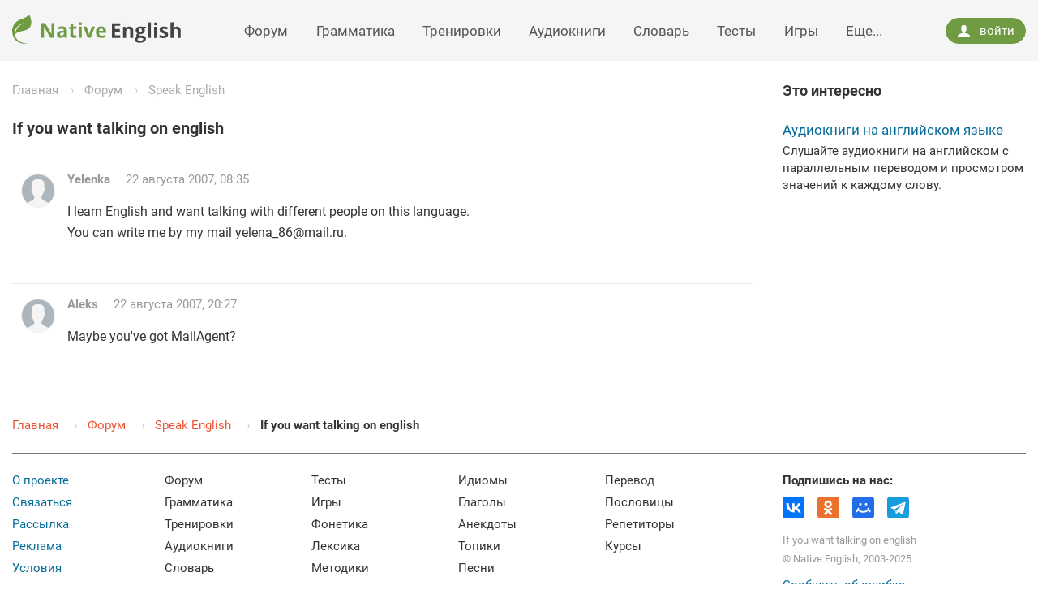

--- FILE ---
content_type: text/html; charset=UTF-8
request_url: https://www.native-english.ru/forum/6283/if-you-want-talking-on-english
body_size: 5142
content:
<!DOCTYPE html>
<html lang="ru">
<head>
<title>If you want talking on english</title>
<meta charset="UTF-8">
<meta http-equiv="x-ua-compatible" content="ie=edge">
<meta name="viewport" content="width=device-width, initial-scale=1">
<link rel="apple-touch-icon" sizes="180x180" href="/apple-touch-icon.png">
<link rel="icon" type="image/png" sizes="32x32" href="/favicon-32x32.png">
<link rel="icon" type="image/png" sizes="16x16" href="/favicon-16x16.png">
<link rel="manifest" href="/site.webmanifest">
<link rel="mask-icon" href="/safari-pinned-tab.svg" color="#6f9b43">
<meta name="apple-mobile-web-app-title" content="Native English">
<meta name="application-name" content="Native English">
<meta name="msapplication-TileColor" content="#6f9b43">
<meta name="theme-color" content="#ffffff">
<script>window.yaContextCb=window.yaContextCb||[]</script>
<script src="https://yandex.ru/ads/system/context.js" async></script><meta name="description" content="If you want talking on english - обсуждение на форуме Native English.">
<meta name="keywords" content="If you want talking on english">
<meta property="og:type" content="article">
<meta property="og:url" content="https://www.native-english.ru/forum/6283/if-you-want-talking-on-english">
<meta property="og:title" content="If you want talking on english">
<meta property="og:description" content="If you want talking on english - обсуждение на форуме Native English.">
<meta property="og:image" content="https://www.native-english.ru/i/etc/poster.jpg">
<meta property="og:site_name" content="Native English - английский язык онлайн">
<meta property="og:locale" content="ru_RU">
<link href="https://www.native-english.ru/forum/6283/if-you-want-talking-on-english" rel="canonical">
<link href="/css/core-styles-29twfr.css" rel="stylesheet">
</head>
<body itemscope itemtype="http://schema.org/WebPage" id="page">
<div class="wrapper">
    <div id="spot-top" class="head-banner"></div>
    <header itemscope itemtype="http://schema.org/WPHeader" class="head">
        <div class="head__wrap">
            <a class="logo" href="/" title="Native English - английский язык онлайн"><img class="logo__img" src="/i/native-english.svg" alt="Native English - английский язык онлайн"></a>
            <button class="nav-open icon icon_menu"></button><nav role="navigation" itemscope itemtype="http://schema.org/SiteNavigationElement" class="menu"><ul><li class="menu__item"><a itemprop="url" class="menu__link" href="/forum">Форум</a><meta itemprop="name" content="Форум" /></li><li class="menu__item"><a itemprop="url" class="menu__link" href="/grammar">Грамматика</a><meta itemprop="name" content="Грамматика" /></li><li class="menu__item"><a itemprop="url" class="menu__link" href="/drills">Тренировки</a><meta itemprop="name" content="Тренировки" /></li><li class="menu__item"><a itemprop="url" class="menu__link" href="/books">Аудиокниги</a><meta itemprop="name" content="Аудиокниги" /></li><li class="menu__item"><a itemprop="url" class="menu__link" href="/dictionary">Словарь</a><meta itemprop="name" content="Словарь" /></li><li class="menu__item"><a itemprop="url" class="menu__link" href="/tests">Тесты</a><meta itemprop="name" content="Тесты" /></li><li class="menu__item"><a itemprop="url" class="menu__link" href="/games">Игры</a><meta itemprop="name" content="Игры" /></li><li class="menu__item dropdown"><span class="menu__link">Еще...</span><ul class="dropdown-menu"><li><a itemprop="url" class="dropdown-menu__btn" href="/pronounce">Фонетика</a><meta itemprop="name" content="Фонетика" /></li><li><a itemprop="url" class="dropdown-menu__btn" href="/vocabulary">Лексика</a><meta itemprop="name" content="Лексика" /></li><li><a itemprop="url" class="dropdown-menu__btn" href="/articles">Методики</a><meta itemprop="name" content="Методики" /></li><li><a itemprop="url" class="dropdown-menu__btn" href="/idioms">Идиомы</a><meta itemprop="name" content="Идиомы" /></li><li><a itemprop="url" class="dropdown-menu__btn" href="/verbs">Глаголы</a><meta itemprop="name" content="Глаголы" /></li><li><a itemprop="url" class="dropdown-menu__btn" href="/jokes">Анекдоты</a><meta itemprop="name" content="Анекдоты" /></li><li><a itemprop="url" class="dropdown-menu__btn" href="/topics">Топики</a><meta itemprop="name" content="Топики" /></li><li><a itemprop="url" class="dropdown-menu__btn" href="/lyrics">Песни</a><meta itemprop="name" content="Песни" /></li><li><a itemprop="url" class="dropdown-menu__btn" href="/translate">Перевод</a><meta itemprop="name" content="Перевод" /></li><li><a itemprop="url" class="dropdown-menu__btn" href="/proverbs">Пословицы</a><meta itemprop="name" content="Пословицы" /></li><li><a itemprop="url" class="dropdown-menu__btn" href="/tutors">Репетиторы</a><meta itemprop="name" content="Репетиторы" /></li><li><a itemprop="url" class="dropdown-menu__btn" href="/courses">Курсы</a><meta itemprop="name" content="Курсы" /></li></ul></li></ul></nav>
            <div class="enter"><a class="enter__open" data-enter="login" href="/login"><i class="icon icon_user"></i>войти</a></div>
        </div>
    </header>
    <div class="content">
        <div class="page">
            <main role="main" itemscope itemprop="mainContentOfPage" class="page__content">
                <div id="breadcrumbsTop"><ul class="bcrumbs"><li class="bcrumbs__item"><a href="/" class="bcrumbs__link">Главная</a></li><li class="bcrumbs__item"><a href="/forum" class="bcrumbs__link">Форум</a></li><li class="bcrumbs__item"><a href="/forum/section/speak-english" class="bcrumbs__link">Speak English</a></li></ul></div>
                <div itemscope itemtype="http://schema.org/Question">
        <h1 itemprop="name" class="title">If you want talking on english</h1>
        <ul class="forum-thread">
        <li  class="forum-post" data-id="6283">
    <a itemprop="url" href="/forum/post/6283" class="forum-post__anchor faded" rel="nofollow" title="Ссылка на это сообщение">#</a>    <div class="forum-post__avatar">
        <div class="image image_avatar">
            <img src="/i/default/avatar.png" alt="" />
        </div>
    </div>
    <div class="forum-post__data">
        <span itemprop="author" itemscope itemtype="http://schema.org/Person" class="forum-post__user forum-post__user_guest"><span itemprop="name">Yelenka</span></span>
        <time itemprop="dateCreated" datetime="2007-08-22T08:35:01" class="forum-post__date">22 августа 2007, 08:35</time>
    </div>
    <div class="forum-post__body">
        <div itemprop="text" class="forum-post__text"><p>I learn English and want talking with different people on this language.<!----><br>You can write me by my mail yelena_86@mail.ru.</p></div>
        <div class="forum-post__ctrl">
        <i class="forum-post__action icon icon_chat faded" title="Ответить" data-enter="login"></i>        </div>    </div>
</li>            <li itemprop="suggestedAnswer" itemscope itemtype="https://schema.org/Answer" class="forum-post" data-id="6284">
    <a itemprop="url" href="/forum/post/6284" class="forum-post__anchor faded" rel="nofollow" title="Ссылка на это сообщение">#</a>    <div class="forum-post__avatar">
        <div class="image image_avatar">
            <img src="/i/default/avatar.png" alt="" />
        </div>
    </div>
    <div class="forum-post__data">
        <span itemprop="author" itemscope itemtype="http://schema.org/Person" class="forum-post__user forum-post__user_guest"><span itemprop="name">Aleks</span></span>
        <time itemprop="dateCreated" datetime="2007-08-22T20:27:31" class="forum-post__date">22 августа 2007, 20:27</time>
    </div>
    <div class="forum-post__body">
        <div itemprop="text" class="forum-post__text"><p>Maybe you've got MailAgent?</p></div>
        <div class="forum-post__ctrl">
        <i class="forum-post__action icon icon_chat faded" title="Комментировать" data-enter="login"></i>        </div>    </div>
</li>                    </ul>
    </div>
    

    <ul class="forum-reply-home hidden" data-id="6283"></ul>
    <script type="text/template" id="forumReplyTemplate">
        <li class="forum-reply">
            <div class="image image_avatar">
                <img src="/i/default/avatar.png" alt="">
            </div>
            <form class="form" action="" name="">
                <div class="form__row">
                    <div class="form__tab">
                        <label class="form__label">Ваш ответ</label>
                    </div>
                    <div class="form__item relative">
                        <textarea class="textarea" cols="10" rows="1"></textarea>
                        <div class="bbcodes">
                            <i class="icon icon_bold" data-tag="B" title="Жирный"></i>
                            <i class="icon icon_italic" data-tag="I" title="Курсив"></i>
                            <i class="icon icon_underline" data-tag="U" title="Подчеркнутый"></i>
                            <i class="icon icon_quote" data-tag="Q" title="Цитата"></i>
                        </div>
                    </div>
                </div>
                <div class="form__row">
                    <div class="form__item">
                        <button class="btn" type="submit" name="">Отправить</button>
                        <a class="cancel" href="#">Отменить</a>
                    </div>
                </div>
            </form>
        </li>
    </script>
    <script type="text/template" id="userPreviewTemplate">
        <div class="user-preview">
            <div class="image image_avatar">
                <img class="js-userAvatar" src="" alt="" />
            </div>
            <div class="user-preview__data">
                <b class="js-userName"></b>
                <table>
                    <tr><td>Сообщений:</td><td class="js-userPostCount"></td></tr>
                    <tr><td>На сайте с:</td><td class="js-userSince"></td></tr>
                </table>
            </div>
        </div>
    </script>            </main><aside role="complementary" itemscope itemtype="http://schema.org/WPSideBar" class="page__bar">
    <div class="sidebar">
        <div class="bar">
            <div id="spot-right-top"></div>
            <div class="pops">
    <div class="atitle">Это интересно</div>
    <dl>
        <dt>
            <a href="/books">Аудиокниги на английском языке</a>
        </dt>
        <dd>Слушайте аудиокниги на английском с параллельным переводом и просмотром значений к каждому слову.</dd>
    </dl>
</div>        </div>
        <div class="bar">
            <div id="spot-right-bottom"></div>
        </div>
    </div>
</aside>
            </div>
    </div>
    	<footer itemscope itemtype="http://schema.org/WPFooter" class="footer">
		<div class="footer__layout">
            <div id="breadcrumbsBottom"><ul itemscope itemtype="http://schema.org/BreadcrumbList" class="bcrumbs bcrumbs_footer"><li itemprop="itemListElement" itemscope itemtype="http://schema.org/ListItem" class="bcrumbs__item"><a itemprop="item" title="Главная" href="/" class="bcrumbs__link"><span itemprop="name">Главная</span>
            <meta itemprop="position" content="1" /></a></li><li itemprop="itemListElement" itemscope itemtype="http://schema.org/ListItem" class="bcrumbs__item"><a itemprop="item" title="Форум" href="/forum" class="bcrumbs__link"><span itemprop="name">Форум</span>
            <meta itemprop="position" content="2" /></a></li><li itemprop="itemListElement" itemscope itemtype="http://schema.org/ListItem" class="bcrumbs__item"><a itemprop="item" title="Speak English" href="/forum/section/speak-english" class="bcrumbs__link"><span itemprop="name">Speak English</span>
            <meta itemprop="position" content="3" /></a></li><li itemprop="itemListElement" itemscope itemtype="http://schema.org/ListItem" class="bcrumbs__item"><a itemprop="item" title="If you want talking on english" href="/forum/6283/if-you-want-talking-on-english" class="bcrumbs__link"><strong itemprop="name">If you want talking on english</strong></a><meta itemprop="position" content="4" /></li></ul></div>
			<div class="footer__wrap">
				<div class="footer__menu-wrap">
					<div class="footer__menu"><ul role="navigation" itemscope itemtype="http://schema.org/SiteNavigationElement" class="footer__submenu">
            <li><a itemprop="url" href="/about">О проекте</a><meta itemprop="name" content="О проекте" /></li>
            <li><a itemprop="url" href="/feedback">Связаться</a><meta itemprop="name" content="Связаться" /></li>
            <li><a itemprop="url" href="/subscribe">Рассылка</a><meta itemprop="name" content="Рассылка" /></li>
            <li><a itemprop="url" href="/ads">Реклама</a><meta itemprop="name" content="Реклама" /></li>
            <li><a itemprop="url" href="/rules">Условия</a><meta itemprop="name" content="Условия" /></li>
    </ul>
<div class="nav-menu">
    <div class="nav-menu__wrap">                <ul>
                    <li><a href="/forum">Форум</a></li>
                    <li><a href="/grammar">Грамматика</a></li>
                    <li><a href="/drills">Тренировки</a></li>
                    <li><a href="/books">Аудиокниги</a></li>
                    <li><a href="/dictionary">Словарь</a></li>
                </ul>
                    <ul>
                    <li><a href="/tests">Тесты</a></li>
                    <li><a href="/games">Игры</a></li>
                    <li><a href="/pronounce">Фонетика</a></li>
                    <li><a href="/vocabulary">Лексика</a></li>
                    <li><a href="/articles">Методики</a></li>
                </ul>
                </div>
    <div class="nav-menu__wrap">
                <ul>
                    <li><a href="/idioms">Идиомы</a></li>
                    <li><a href="/verbs">Глаголы</a></li>
                    <li><a href="/jokes">Анекдоты</a></li>
                    <li><a href="/topics">Топики</a></li>
                    <li><a href="/lyrics">Песни</a></li>
                </ul>
                    <ul>
                    <li><a href="/translate">Перевод</a></li>
                    <li><a href="/proverbs">Пословицы</a></li>
                    <li><a href="/tutors">Репетиторы</a></li>
                    <li><a href="/courses">Курсы</a></li>
                </ul>
        </div>
</div>
					</div>
				</div>
				<div class="footer__bar">
					<div class="social">
						<div class="social__title">Подпишись на нас:</div>
						<div class="social__icons">
							<a class="social-icon" title="Вконтакте" href="https://vk.ru/native_english_ru" target="_blank">
								<span class="social-icon__badge social-icon__badge_vk">
									<span class="social-icon__icon social-icon__icon_vk"></span>
								</span>
							</a>
							<a class="social-icon" title="Одноклассники" href="https://ok.ru/group/70000000308454" target="_blank">
								<span class="social-icon__badge social-icon__badge_ok">
									<span class="social-icon__icon social-icon__icon_ok"></span>
								</span>
							</a>
							<a class="social-icon" title="Мой мир" href="https://my.mail.ru/community/native_english_ru" target="_blank">
								<span class="social-icon__badge social-icon__badge_mir">
									<span class="social-icon__icon social-icon__icon_mir"></span>
								</span>
							</a>
							<a class="social-icon" title="Телеграм" href="https://t.me/native_english_online" target="_blank">
							<span class="social-icon__badge social-icon__badge_tg">
								<span class="social-icon__icon social-icon__icon_tg"></span>
							</span>
							</a>
						</div>
					</div>
					<p class="footer__page-title">If you want talking on english</p>
					<p class="copyright">&copy; <a itemprop="copyrightHolder" itemscope itemtype="http://schema.org/Person" href="/" class="inherit-color" title="Английский язык онлайн"><span itemprop="name">Native English</span></a>, 2003-<span itemprop="copyrightYear">2025</span></p>
					<span class="jsl" id="error-feedback">Сообщить об ошибке</span>
				</div>
			</div>
		</div>
	</footer>
</div>
<div id="mediaDesktop"></div><div id="mediaTablet"></div>
<script src="/js/core-scripts-2ac8j9.js"></script>
<script src="/js/autosize-27rjay.js"></script>
<script src="/js/selection-27rjay.js"></script>
<script src="/js/forum-27rjay.js"></script>
<script>jQuery(function ($) {
new $.forum({"isTopicClosed":false,"isUserGuest":true,"isUserBanned":false,"savePostUrl":"\/forum\/save","userStatUrl":"\/forum\/user"});
});</script><script type="text/javascript"></script>
<!--LiveInternet counter--><script type="text/javascript">new Image().src = "//counter.yadro.ru/hit?r"+escape(document.referrer)+((typeof(screen)=="undefined")?"":";s"+screen.width+"*"+screen.height+"*"+(screen.colorDepth?screen.colorDepth:screen.pixelDepth))+";u"+escape(document.URL)+";h"+escape(document.title.substring(0,150))+";"+Math.random();</script><!--/LiveInternet-->
<!-- Yandex.Metrika counter --><script type="text/javascript" >(function(m,e,t,r,i,k,a){m[i]=m[i]||function(){(m[i].a=m[i].a||[]).push(arguments)};m[i].l=1*new Date();for(var j = 0; j < document.scripts.length; j++) {if (document.scripts[j].src === r) { return; }}k=e.createElement(t),a=e.getElementsByTagName(t)[0],k.async=1,k.src=r,a.parentNode.insertBefore(k,a)})(window, document, "script", "https://mc.yandex.ru/metrika/tag.js", "ym");ym(32408580, "init", {clickmap:true,trackLinks:true,accurateTrackBounce:true});</script><noscript><div><img src="https://mc.yandex.ru/watch/32408580" style="position:absolute; left:-9999px;" alt="" /></div></noscript><!-- /Yandex.Metrika counter -->
</body>
</html>

--- FILE ---
content_type: text/css
request_url: https://www.native-english.ru/css/core-styles-29twfr.css
body_size: 79059
content:
@charset "UTF-8";@font-face{font-family:'Roboto';src:url([data-uri]) format("woff");font-weight:normal;font-style:normal}@font-face{font-family:'Roboto';src:url([data-uri]) format("woff");font-weight:bold;font-style:normal}@font-face{font-family:'icomoon';src:url("[data-uri]") format("woff");font-weight:normal;font-style:normal}.sound-word:before,.sound-icon,.tip,.spinner,.loading:after,.mask__msg:before,.icon,.x,.list__item:before,.check__box:before,.rate i,.test__answer_selected_right:before,.test__answer_selected_wrong:before,.visual-game__overlay i,.dic-add__list-item:before,.dicky__item:before,.dicky__relation:before,.reader-contents__item:before,.drill-list-item_locked:before,.drill__sentence-play:before{font-family:'icomoon' !important;speak:none;font-style:normal;font-weight:normal;font-variant:normal;text-transform:none;line-height:1;-webkit-font-smoothing:antialiased;-moz-osx-font-smoothing:grayscale}.icon_dots-handle:before{content:"\e90a"}.icon_transfer:before{content:"\e903"}.icon_user:before{content:"\e971"}.icon_search:before{content:"\e986"}.icon_eye:before{content:"\e9ce"}.icon_eye-blocked:before{content:"\e9d1"}.tip:before,.icon_info:before{content:"\ea0c"}.spinner:before,.loading:after,.mask__msg:before,.icon_spinner:before{content:"\ea2e"}.icon_external:before,.list .list__item_external:before{content:"\e902"}.icon_bullet:before,.list__item:before,.dicky__item:before,.dicky__relation:before,.reader-contents__item:before{content:"\e900"}.icon_list-view:before{content:"\e90b"}.icon_tile:before{content:"\e90c"}.icon_settings:before{content:"\e8b8"}.icon_chat:before{content:"\e901"}.icon_cross:before,.x:before{content:"\e117"}.icon_menu:before{content:"\e120"}.icon_map:before{content:"\e905"}.icon_list:before{content:"\e906"}.icon_skype:before{content:"\e907"}.icon_metro:before{content:"\e908"}.icon_trash:before{content:"\f014"}.sound-word:before,.sound-icon:before,.icon_sound:before,.drill__sentence-play:before{content:"\e050"}.icon_edit:before{content:"\e909"}.icon_check:before,.check__box:before,.test__answer_selected_right:before,.visual-game__option_right .visual-game__overlay i:before,.dic-add__list-item:before{content:"\f00c"}.icon_remove:before,.test__answer_selected_wrong:before,.visual-game__option_wrong .visual-game__overlay i:before,.dic-add__list-item_denied:before{content:"\f00d"}.icon_bold:before{content:"\f032"}.icon_italic:before{content:"\f033"}.icon_underline:before{content:"\f0cd"}.icon_quote:before{content:"\f10e"}.icon_thumb-up:before,.rate__btn_yes i:before{content:"\f164"}.icon_thumb-down:before,.rate__btn_no i:before{content:"\f165"}.icon_vk:before{content:"\e904"}.icon_star:before{content:"\f005"}.icon_star-empty:before{content:"\f006"}.icon_circle-up:before{content:"\ea41"}.icon_circle-left:before{content:"\e90f"}.icon_text-format:before{content:"\e910"}.icon_contents:before{content:"\e911"}.icon_bookmark-o:before{content:"\e90d"}.icon_bookmark:before,.reader__action_bookmarked .icon:before{content:"\e90e"}.icon_stop:before{content:"\e913"}.icon_pause:before{content:"\e912"}.icon_arrow-down:before{content:"\e914"}.icon_arrow-back:before{content:"\e915"}.icon_dots:before{content:"\e916"}.icon_lock:before,.drill-list-item_locked:before{content:"\e917"}@-webkit-keyframes fadeIn{from{opacity:0}to{opacity:1}}@keyframes fadeIn{from{opacity:0}to{opacity:1}}@-webkit-keyframes fadeInBottom{from{opacity:0;-webkit-transform:translateY(1.4em);transform:translateY(1.4em)}to{opacity:1}}@keyframes fadeInBottom{from{opacity:0;-webkit-transform:translateY(1.4em);transform:translateY(1.4em)}to{opacity:1}}@-webkit-keyframes fadeInLeft{from{opacity:0;-webkit-transform:translateX(2em);transform:translateX(2em)}to{opacity:1}}@keyframes fadeInLeft{from{opacity:0;-webkit-transform:translateX(2em);transform:translateX(2em)}to{opacity:1}}@-webkit-keyframes fadeInScale{from{opacity:0;-webkit-transform:scale(0.7);transform:scale(0.7)}to{opacity:1;-webkit-transform:scale(1);transform:scale(1)}}@keyframes fadeInScale{from{opacity:0;-webkit-transform:scale(0.7);transform:scale(0.7)}to{opacity:1;-webkit-transform:scale(1);transform:scale(1)}}@-webkit-keyframes zoomInOut{0{-webkit-transform:scale(1);transform:scale(1)}50%{-webkit-transform:scale(1.2);transform:scale(1.2)}100%{-webkit-transform:scale(1);transform:scale(1)}}@keyframes zoomInOut{0{-webkit-transform:scale(1);transform:scale(1)}50%{-webkit-transform:scale(1.2);transform:scale(1.2)}100%{-webkit-transform:scale(1);transform:scale(1)}}@-webkit-keyframes wobble{from{-webkit-transform:translateX(0);transform:translateX(0)}15%{-webkit-transform:translateX(-8px);transform:translateX(-8px)}30%{-webkit-transform:translateX(6px);transform:translateX(6px)}45%{-webkit-transform:translateX(-5px);transform:translateX(-5px)}60%{-webkit-transform:translateX(3px);transform:translateX(3px)}75%{-webkit-transform:translateX(-2px);transform:translateX(-2px)}to{-webkit-transform:translateX(0);transform:translateX(0)}}@keyframes wobble{from{-webkit-transform:translateX(0);transform:translateX(0)}15%{-webkit-transform:translateX(-8px);transform:translateX(-8px)}30%{-webkit-transform:translateX(6px);transform:translateX(6px)}45%{-webkit-transform:translateX(-5px);transform:translateX(-5px)}60%{-webkit-transform:translateX(3px);transform:translateX(3px)}75%{-webkit-transform:translateX(-2px);transform:translateX(-2px)}to{-webkit-transform:translateX(0);transform:translateX(0)}}@-webkit-keyframes hithere{30%{-webkit-transform:scale(1.1);transform:scale(1.1)}40%{-webkit-transform:rotate(-20deg) scale(1.1);transform:rotate(-20deg) scale(1.1)}60%{-webkit-transform:rotate(20deg) scale(1.1);transform:rotate(20deg) scale(1.1)}80%{-webkit-transform:rotate(0) scale(1.1);transform:rotate(0) scale(1.1)}100%{-webkit-transform:scale(1);transform:scale(1)}}@keyframes hithere{30%{-webkit-transform:scale(1.1);transform:scale(1.1)}40%{-webkit-transform:rotate(-20deg) scale(1.1);transform:rotate(-20deg) scale(1.1)}60%{-webkit-transform:rotate(20deg) scale(1.1);transform:rotate(20deg) scale(1.1)}80%{-webkit-transform:rotate(0) scale(1.1);transform:rotate(0) scale(1.1)}100%{-webkit-transform:scale(1);transform:scale(1)}}@-webkit-keyframes spinZoomIn{from{-webkit-transform:rotate(180deg) scale(0.2);transform:rotate(180deg) scale(0.2)}to{-webkit-transform:rotate(360deg) scale(1);transform:rotate(360deg) scale(1)}}@keyframes spinZoomIn{from{-webkit-transform:rotate(180deg) scale(0.2);transform:rotate(180deg) scale(0.2)}to{-webkit-transform:rotate(360deg) scale(1);transform:rotate(360deg) scale(1)}}@-webkit-keyframes spin{from{-webkit-transform:rotate(0);transform:rotate(0)}to{-webkit-transform:rotate(360deg);transform:rotate(360deg)}}@keyframes spin{from{-webkit-transform:rotate(0);transform:rotate(0)}to{-webkit-transform:rotate(360deg);transform:rotate(360deg)}}@-webkit-keyframes greyPulse{0{background-color:#f9f9f9}50%{background-color:#eee}100%{background-color:#f9f9f9}}@keyframes greyPulse{0{background-color:#f9f9f9}50%{background-color:#eee}100%{background-color:#f9f9f9}}@-webkit-keyframes loading-striped-1{from{background-position:1em 0}to{background-position:0 0}}@keyframes loading-striped-1{from{background-position:1em 0}to{background-position:0 0}}@-webkit-keyframes loading-striped-2{from{background-position:2em 0}to{background-position:0 0}}@keyframes loading-striped-2{from{background-position:2em 0}to{background-position:0 0}}@-webkit-keyframes loading-striped-3{from{background-position:3em 0}to{background-position:0 0}}@keyframes loading-striped-3{from{background-position:3em 0}to{background-position:0 0}}.scroll,.list_sortable,.form__multiple,.scroll-table,.dropdown-menu_scroll,.text_embed,.forum-post_preview-topic,.subscribe,.dic-add__list,.reader-contents__body{overflow:auto}.scroll::-webkit-scrollbar,.list_sortable::-webkit-scrollbar,.form__multiple::-webkit-scrollbar,.scroll-table::-webkit-scrollbar,.dropdown-menu_scroll::-webkit-scrollbar,.text_embed::-webkit-scrollbar,.forum-post_preview-topic::-webkit-scrollbar,.subscribe::-webkit-scrollbar,.dic-add__list::-webkit-scrollbar,.reader-contents__body::-webkit-scrollbar{width:12px;height:12px}.scroll::-webkit-scrollbar-thumb,.list_sortable::-webkit-scrollbar-thumb,.form__multiple::-webkit-scrollbar-thumb,.scroll-table::-webkit-scrollbar-thumb,.dropdown-menu_scroll::-webkit-scrollbar-thumb,.text_embed::-webkit-scrollbar-thumb,.forum-post_preview-topic::-webkit-scrollbar-thumb,.subscribe::-webkit-scrollbar-thumb,.dic-add__list::-webkit-scrollbar-thumb,.reader-contents__body::-webkit-scrollbar-thumb{background-color:rgba(0,0,0,0.15);border-radius:10px;border:2px solid #fff}.scroll::-webkit-scrollbar-track,.list_sortable::-webkit-scrollbar-track,.form__multiple::-webkit-scrollbar-track,.scroll-table::-webkit-scrollbar-track,.dropdown-menu_scroll::-webkit-scrollbar-track,.text_embed::-webkit-scrollbar-track,.forum-post_preview-topic::-webkit-scrollbar-track,.subscribe::-webkit-scrollbar-track,.dic-add__list::-webkit-scrollbar-track,.reader-contents__body::-webkit-scrollbar-track{background-color:#fff}.scroll_x,.scroll-table,.subscribe{overflow-x:auto;overflow-y:hidden}.content,.head__wrap,.footer__layout,.head-banner.ads:not(:empty){max-width:87em;margin:0 auto;padding:0 1em}.premium .content,.premium .head__wrap,.premium .footer__layout,.premium .head-banner.ads:not(:empty){max-width:79em}.sidebar:after,.stack:after,.banners-data:after,.pager:after,.gallery:after,.rate:after,.profile-menu:after,.profile:after,.forum__row:after,.forum-section__row:after,.forum-thread>li:after,.lyrics-album:after,.spellcheck__result:after,.r-search:after,.r-cv:after,.balloon:after,.crs__holster:after,.crs__locs:after{content:"";display:table;clear:both}.article-list,.test-list,.games-list,.dic-set-list,.books-list,.verb-list{-webkit-animation:fadeIn .5s both;animation:fadeIn .5s both}.wordy,.article-list-item,.idiom-widget-item,.test-list-item,.games-list-item,.visual-game__option,.dic-set,.books-list-item,.drill-list-item,.verb-list-item{border-radius:.6em;overflow:hidden;cursor:pointer;-webkit-user-select:none;-moz-user-select:none;-ms-user-select:none;user-select:none;-webkit-box-shadow:0 3px 1px -3px rgba(0,0,0,0.2),0 2px 2px 0 rgba(0,0,0,0.14),0 1px 5px 0 rgba(0,0,0,0.12);box-shadow:0 3px 1px -3px rgba(0,0,0,0.2),0 2px 2px 0 rgba(0,0,0,0.14),0 1px 5px 0 rgba(0,0,0,0.12);-webkit-transition:-webkit-box-shadow .3s ease-out;transition:-webkit-box-shadow .3s ease-out;transition:box-shadow .3s ease-out;transition:box-shadow .3s ease-out,-webkit-box-shadow .3s ease-out}.wordy:hover,.article-list-item:hover,.idiom-widget-item:hover,.test-list-item:hover,.games-list-item:hover,.visual-game__option:hover,.dic-set:hover,.books-list-item:hover,.drill-list-item:hover,.verb-list-item:hover{-webkit-box-shadow:0 3px 3px -2px rgba(0,0,0,0.2),0 2px 7px 0 rgba(0,0,0,0.14),0 1px 10px 0 rgba(0,0,0,0.12);box-shadow:0 3px 3px -2px rgba(0,0,0,0.2),0 2px 7px 0 rgba(0,0,0,0.14),0 1px 10px 0 rgba(0,0,0,0.12)}@media(min-width:45em){.wordy,.article-list-item,.idiom-widget-item,.test-list-item,.games-list-item,.visual-game__option,.dic-set,.books-list-item,.drill-list-item,.verb-list-item{border-radius:.8em}}html,body,div,span,object,iframe,h1,h2,h3,h4,h5,h6,p,blockquote,pre,abbr,address,cite,code,del,dfn,em,img,ins,kbd,q,samp,small,strong,sub,sup,var,b,i,dl,dt,dd,ol,ul,li,fieldset,form,label,legend,table,caption,tbody,tfoot,thead,tr,th,td,article,aside,canvas,details,figcaption,figure,footer,header,hgroup,menu,nav,section,summary,time,mark,audio,video,input,select,textarea,button{margin:0;padding:0;border:0;outline:0;font-size:100%;vertical-align:baseline;background:transparent}html{-webkit-box-sizing:border-box;box-sizing:border-box}*,*:before,*:after{-webkit-box-sizing:inherit;box-sizing:inherit}article,aside,details,figcaption,figure,footer,header,hgroup,menu,nav,section{display:block}ol,ul{list-style:none}blockquote,q{quotes:none}blockquote:before,blockquote:after,q:before,q:after{content:'';content:none}a{margin:0;padding:0;font-size:100%;vertical-align:baseline;background:transparent}table{max-width:100%;border-collapse:collapse;border-spacing:0}html,body{height:100%}body{background:#fff}a,:focus{outline:0}button::-moz-focus-inner,input::-moz-focus-inner,select::-moz-focus-inner{border:0;padding:0}img,embed,object,video{max-width:100%;max-height:100%}body{background:#fff;color:#333;font:15px/1.4 'Roboto',sans-serif}a{color:#066c99;text-decoration:none}a:hover{color:#ec5231}a.disabled{color:#999;cursor:default}hr{display:block;height:1px;border:0;border-top:1px solid #d9d9d9;margin:1em 0;padding:0}input,select,textarea,button{color:#333;font-family:inherit;font-size:inherit;font-style:inherit;font-weight:inherit;line-height:1.4}input[type="radio"],input[type="checkbox"]{margin:-0.15em .2em 0 0;vertical-align:middle}::-webkit-input-placeholder,:-moz-placeholder,::-moz-placeholder,:-ms-input-placeholder{color:#999;font-weight:normal}#page .hidden{display:none}@media(min-width:61em) and (max-width:75em){body{font-size:14px}}@media(max-width:60.99em){#mediaDesktop{display:none}}@media(max-width:44.99em){#mediaTablet{display:none}}.wrapper{display:table;width:100%;height:100%;table-layout:fixed;border-collapse:collapse}.content{height:100%;padding-top:1.6em}@media(min-width:61em){.page{display:table;width:100%;table-layout:fixed}}@media(min-width:61em){.page__content{display:table-cell;vertical-align:top;padding-right:2.1%}.page__content:only-child{padding-right:0}}@media(min-width:75.01em){.page__content{padding-right:3%}}.page__bar{margin-top:3em}@media(min-width:61em){.page__bar{display:table-cell;vertical-align:top;width:300px;margin-top:0;will-change:min-height}}@media(min-width:75.01em){.page__bar{width:300px}}.head{display:table-row;width:100%;height:1px;background-color:#f5f5f5;-webkit-user-select:none;-moz-user-select:none;-ms-user-select:none;user-select:none}.head__wrap{display:-webkit-box;display:-ms-flexbox;display:flex;-webkit-box-align:center;-ms-flex-align:center;align-items:center;height:5em}@media(max-width:60.99em){.head .enter{display:none}}.head .dropdown-menu{left:auto;right:-.6em;min-width:auto;padding:.6em 0}.head .dropdown-menu__btn{padding:.4em 1.6em}.head .dropdown-menu__btn:hover{color:#ec5231}.head .dropdown-menu__btn:hover,.head .dropdown-menu__btn:focus{background-color:#fff}.logo{display:block;height:2.3em;width:13.294em}@media(min-width:45em){.logo{height:2.4em;width:13.872em}}@media(min-width:61em){.logo{height:2.2em;width:12.716em;position:relative;top:-.1em}}@media(min-width:75em){.logo{height:2.4em;width:13.872em}}.logo__img{display:block}@media(min-width:61em){.nav-open{display:none}}.nav-open,.nav-close{margin-left:auto;font-size:3.4em;cursor:pointer}@media(max-width:44.99em){.nav-open,.nav-close{font-size:3em}}.enter__open{display:block;width:6.6em;line-height:2em;text-align:center;border-radius:1.2em;color:#fff;border:1px solid #6f9b43;background-color:#6f9b43}.enter__open:hover{color:#fff}.enter__open .icon{position:relative;top:.14em;padding-right:.6em;font-size:1.15em}.enter__avatar{display:block;width:2.6em;height:2.6em;overflow:hidden;border-radius:50%;border:1px solid #e5e5e5}.sidebar{position:relative}.sidebar .atitle{margin-bottom:.75em}@media(min-width:61em){.sidebar{-webkit-transform:translate(0,0);transform:translate(0,0);-webkit-transform:translate3d(0,0,0);transform:translate3d(0,0,0);will-change:position,transform}}@media(min-width:61em){.bar{max-width:22em}}.bar>div:not(:empty){margin-bottom:2.4em}.bar_isolated{float:none}.pops{max-width:300px}.pops dt{margin-bottom:.3em;font-size:1.14em;line-height:1.3}.forumbar{max-width:300px}.forumbar dd{margin:.2em 0 .8em;font-size:.93em;color:#999}.footer{display:table-row;height:1px}.footer__layout{padding-top:2.3em}.footer__wrap{padding:1.5em 0 .8em;overflow:hidden;border-top:2px solid #777}.footer__menu{overflow:hidden}@media(min-width:45em){.footer__menu{margin-right:300px;padding-right:3%}}.footer__menu li{margin-bottom:.4em}@media(min-width:45em){.footer__menu-wrap{width:100%;float:left}}.footer__bar{margin:1em 0 0;padding:1em 0 .6em;border-top:2px solid #ddd}@media(min-width:45em){.footer__bar{width:300px;float:right;margin:0 0 0 -300px;padding-top:0;border:0}}.footer__submenu{float:left;width:33%}@media(min-width:61em){.footer__submenu{width:auto;margin-right:12.5%}}.nav-menu{overflow:hidden}.nav-menu__wrap{width:50%;float:left;overflow:hidden}.nav-menu a{color:#333;white-space:nowrap}.nav-menu a:hover{color:#ec5231}@media(min-width:61em){.nav-menu ul{width:50%;float:left}}.social{margin-bottom:1em}.social__title{margin-bottom:.4em;font-weight:bold}.social .social-icon{margin-left:.4em;padding:.2em}.social .social-icon:first-child{margin-left:-.2em}.copyright,.footer__page-title{font-size:.87em;color:#999}.copyright{margin:.4em 0 1em;white-space:nowrap}.grecaptcha-badge{visibility:hidden}.sound-word{cursor:pointer}.sound-word:before{margin-right:.4em;vertical-align:-10%;opacity:.85}.sound-icon{margin-right:.4em;vertical-align:-10%;opacity:.85;cursor:pointer}.sound-icon_after{margin-left:.6em;margin-right:0}.image{display:block;overflow:hidden;border:1px solid #eee;border-radius:4px}.image img{display:block;max-width:100%;max-height:none;height:auto}.image_embed{margin:1.6em auto}.image_thumbnail-image{width:90px;height:60px}.image_thumbnail-photo{width:45px;height:60px}.pic{width:100%;padding-bottom:100%;position:relative;background-color:#fafafa}.pic_landscape{padding-bottom:66.666%}.pic__img{width:100%;position:absolute;top:0;left:0}.share{display:none;margin:2em 0}.embed-container{position:relative;padding-bottom:56.25%;height:0;overflow:hidden;max-width:100%}.embed-container iframe,.embed-container object,.embed-container embed{position:absolute;top:0;left:0;width:100%;height:100%}.title{display:block;margin-bottom:1.2em;font-size:1.33em;font-weight:bold}.title-sig{display:block;margin:-1.4em 0 1.7em;font-size:.87em;font-weight:normal;color:#999}.mtitle{display:block;margin-bottom:1.32em;font-size:1.14em;font-weight:bold}.stitle{display:block;margin-bottom:1em;font-size:1.07em;font-weight:bold}.atitle{display:block;position:relative;margin-bottom:1.1em;padding-bottom:.6em;font-size:1.2em;font-weight:bold;border-bottom:1px solid #777}.atitle__link{position:absolute;right:0;top:.2em;font-weight:normal}.faded{opacity:0;-webkit-transition:opacity .5s;transition:opacity .5s}.faded_3{opacity:.3}.faded_4{opacity:.4}.faded_5{opacity:.5}.faded_7{opacity:.7}.faded_hover:hover{opacity:1}.faded_visible{opacity:1}.ilink .icon{margin-right:.4em;color:#aaa}.map{position:relative;height:0;padding-bottom:75%}.map__cnt{position:absolute;top:0;left:0;width:100%;height:100%}@media(max-width:44.99em){.map{padding-bottom:150%}}.tip{margin-left:.2em;color:#ccc;cursor:pointer}.tip:hover{color:#333}.label{display:inline-block;padding:0 .5em;line-height:1.6;font-size:.87em;color:#fff;white-space:nowrap;background-color:#bbb;border-radius:.2em}.label:hover{color:#fff}.label_link{cursor:pointer}.label_green{background-color:#6f9b43}.label_red{background-color:#b12525}.bcrumbs{margin-bottom:1.4em;line-height:1.7}.bcrumbs__item{display:inline-block}.bcrumbs__item:after{content:"\203A";display:inline-block;margin:0 .8em 0 1em;color:#ccc}.bcrumbs__item:last-child:after{display:none}.bcrumbs__link{color:#aaa}.bcrumbs_footer .bcrumbs__link{color:#ec5231}.bcrumbs_footer .bcrumbs__item:last-child .bcrumbs__link{color:#333;pointer-events:none}.sep{display:inline-block;margin:0 1em;color:#ccc}.line{height:1px;margin:1.8em 0;background-color:#d9d9d9}.crop{margin-bottom:1.5em}.crop__preview{display:none;margin-top:1.5em}.crop .image{border-radius:0}.crop_preview .crop__preview{display:block}.stack__primary{float:left;width:55%}.stack__secondary{margin-left:60%}.stack_reverse .stack__primary{width:43%}.stack_reverse .stack__secondary{margin-left:48%}@media(max-width:44.99em){.stack .stack__primary{float:none;width:auto}.stack .stack__secondary{margin-left:0}}.notice{position:fixed;top:1em;right:1em;width:300px;text-align:center;z-index:1200}@media(max-width:44.99em){.notice{left:1em;width:auto}}.knob{display:inline-block;padding:.3em .7em;color:#066c99;border:1px solid;border-color:#ddd #ccc #ccc #ddd;border-radius:3px;white-space:nowrap;background-clip:padding-box;cursor:pointer}.knob:hover,.knob_marked{color:#066c99;border-color:#ccc;background-color:#e4f5fe}.knob_large{padding:.6em 1em}.knob_big{font-size:1.4em}.knob_letter{width:2.2em;padding-left:0;padding-right:0;text-align:center;text-transform:uppercase}.knob_letter.knob_large{width:3em}.knob_marked{color:#333;font-weight:bold;cursor:default}.knob_marked:hover{color:#333}.knob_disabled,.knob_disabled:hover{color:#aaa;border-color:#ddd #ccc #ccc #ddd;background-color:#fff;cursor:default}.knob_right,.knob_right:hover{color:#480;background-color:#e5f7d6}.knob_wrong,.knob_wrong:hover{color:#b12525;background-color:#ffebe4}@media(max-width:44.99em){.knob_large{padding:.7em 1.1em}.knob_letter_large{width:3.2em;height:3.2em}}.more{display:-webkit-box;display:-ms-flexbox;display:flex;width:2.6em;-webkit-box-flex:0;-ms-flex:0 0 2.6em;flex:0 0 2.6em;-webkit-box-pack:center;-ms-flex-pack:center;justify-content:center;-webkit-box-align:center;-ms-flex-align:center;align-items:center;font-size:.8em;margin:.5em 0 0 0;line-height:1.5;background-color:#efefef;color:#444;border-radius:.3em;-webkit-transition:all .1s ease-out;transition:all .1s ease-out;cursor:pointer;-webkit-user-select:none;-moz-user-select:none;-ms-user-select:none;user-select:none}.more:after{content:"\2022\2022\2022";letter-spacing:.15em;margin:.1em 0 0 .15em}.more_loading{background-image:linear-gradient(45deg,rgba(0,0,0,0.1) 25%,transparent 25%,transparent 50%,rgba(0,0,0,0.1) 50%,rgba(0,0,0,0.1) 75%,transparent 75%,transparent);background-size:1em 1em;-webkit-animation:loading-striped-1 .5s linear infinite;animation:loading-striped-1 .5s linear infinite;cursor:progress}.wordy-container{display:-ms-grid;display:grid;grid-gap:1.8em 1.6em;-ms-grid-columns:1fr;grid-template-columns:1fr;margin:1.4em 0 2em}@media(min-width:45em){.wordy-container{-ms-grid-columns:1fr 1.6em 1fr 1.6em 1fr;grid-template-columns:repeat(3,1fr)}}@media(min-width:75em){.wordy-container{-ms-grid-columns:1fr 1.6em 1fr 1.6em 1fr 1.6em 1fr;grid-template-columns:repeat(4,1fr)}}.wordy{position:relative;max-width:16em}.wordy_sound .wordy__audio{opacity:1;-webkit-transition:opacity 1.4s;transition:opacity 1.4s}.wordy__header{padding:.8em .8em .4em;border-top:1px solid #e1e1e1}.wordy__footer{padding:0 .8em .8em}.wordy__title{font-size:1.2em;font-weight:bold;overflow:hidden;white-space:nowrap;text-overflow:ellipsis}.wordy__comment{font-size:.94em;color:#999;overflow:hidden;white-space:nowrap;text-overflow:ellipsis}.wordy__audio{position:absolute;display:-webkit-box;display:-ms-flexbox;display:flex;-webkit-box-align:center;-ms-flex-align:center;align-items:center;-webkit-box-pack:center;-ms-flex-pack:center;justify-content:center;top:0;right:0;padding:.8em .8em 1.2em 1.4em;opacity:0;-webkit-transition:opacity 1.4s;transition:opacity 1.4s}.wordy__audio__cover{position:absolute;top:0;bottom:0;right:0;left:0;background-color:#fff;border-radius:0 0 0 77%}.wordy__audio .icon{font-size:1.3em;color:#111;z-index:1}.tile-filter{display:-webkit-box;display:-ms-flexbox;display:flex;-webkit-box-orient:vertical;-webkit-box-direction:normal;-ms-flex-direction:column;flex-direction:column;-webkit-box-pack:center;-ms-flex-pack:center;justify-content:center;margin-bottom:1.6em}@media(min-width:45em){.tile-filter{-webkit-box-orient:horizontal;-webkit-box-direction:normal;-ms-flex-direction:row;flex-direction:row;-ms-flex-wrap:wrap;flex-wrap:wrap;margin:2em 2em .8em}}.tile-filter__item{display:-webkit-box;display:-ms-flexbox;display:flex;-webkit-box-pack:center;-ms-flex-pack:center;justify-content:center;-webkit-box-align:center;-ms-flex-align:center;align-items:center;margin-bottom:1.2em;padding:.6em 1.2em;cursor:pointer;border-radius:.6em;border:1px solid #eee;background-color:#f9f9f9;-webkit-box-shadow:1px 1px 2px rgba(0,0,0,0.15);box-shadow:1px 1px 2px rgba(0,0,0,0.15);color:#555;-webkit-user-select:none;-moz-user-select:none;-ms-user-select:none;user-select:none;white-space:nowrap;-webkit-transition:all .3s;transition:all .3s}@media(min-width:45em){.tile-filter__item{margin:0 .8em 1.2em;padding:.6em 1.2em;border-radius:2em}}@media(min-width:61em){.tile-filter__item:hover{color:#555;border-color:#ccc;background-color:#f6f6f6;-webkit-box-shadow:0 0 7px rgba(0,0,0,0.15);box-shadow:0 0 7px rgba(0,0,0,0.15)}}.tile-filter__item_active,.tile-filter__item_active:hover{text-shadow:0 1px 1px #6f9b43;border-color:#80bf40;background-color:#73ac39;background-image:-webkit-gradient(linear,left top,left bottom,from(#9ecf6e),to(#6ba136));background-image:linear-gradient(to bottom,#9ecf6e,#6ba136)}.tile-filter__item_active .tile-filter__bullet,.tile-filter__item_active:hover .tile-filter__bullet{color:#fff}.tile-filter__item_active .tile-filter__title,.tile-filter__item_active:hover .tile-filter__title{color:#fff;font-weight:bold}.tile-filter__inner{display:-webkit-box;display:-ms-flexbox;display:flex;-webkit-box-align:center;-ms-flex-align:center;align-items:center;width:6.5em}@media(min-width:45em){.tile-filter__inner{-webkit-box-pack:center;-ms-flex-pack:center;justify-content:center;padding-right:.4em}}.tile-filter__bullet{font-size:6em;line-height:.18em;margin-right:.1em}.tile-filter__bullet:before{content:"\00b7"}.tile-filter__bullet_green{color:#57ad00}.tile-filter__bullet_yellow{color:#ffb500}.tile-filter__bullet_red{color:#e00}.spinner{display:inline-block;margin:.5em;-webkit-animation:spin 1s linear infinite;animation:spin 1s linear infinite;color:#999;cursor:wait}.loading{display:inline-block}.loading:after{display:inline-block;margin-left:1em;vertical-align:middle;-webkit-animation:spin 1s linear infinite;animation:spin 1s linear infinite;color:#999;cursor:wait}.mask{overflow:hidden !important}.mask__cover{position:absolute;width:100%;height:100%;top:0;left:0;background-color:#fff;opacity:.7;z-index:1030}.mask__cover_transparent{opacity:0}.mask__msg{z-index:1031;position:absolute;top:49%;left:48%;padding:.5em .8em .5em 1.1em;color:#666;cursor:wait;background-color:#fafafa;border:1px solid #ddd;border-radius:7px}.mask__msg:before{display:inline-block;margin-right:.6em;-webkit-animation:spin 1s linear infinite;animation:spin 1s linear infinite;color:#999}.mask_relative{position:relative !important}.cover-msg{display:-webkit-box;display:-ms-flexbox;display:flex;-webkit-box-align:center;-ms-flex-align:center;align-items:center;-webkit-box-pack:center;-ms-flex-pack:center;justify-content:center;position:absolute;left:0;right:0;top:0;bottom:0;-webkit-user-select:none;-moz-user-select:none;-ms-user-select:none;user-select:none;background-color:rgba(255,255,255,0.6);z-index:1501}.cover-msg__wrap{margin:0 1em;padding:2em;max-width:40em;background-color:rgba(0,0,0,0.75);border-radius:.6em}.cover-msg__text{font-size:1.2em;color:#fff;line-height:1.7;text-align:center;word-spacing:.1em}.cover-msg__text a,.cover-msg__text a:hover{color:#d6f3fc;border-bottom:1px solid #d6f3fc}.cover{display:-webkit-box;display:-ms-flexbox;display:flex;position:absolute;left:0;right:0;top:0;bottom:0;cursor:progress;z-index:1500}.cover_spin{-webkit-box-pack:center;-ms-flex-pack:center;justify-content:center;-webkit-box-align:center;-ms-flex-align:center;align-items:center}.cover_spin:after{content:'';display:block;width:4em;height:4em;border-width:.2em;border-color:rgba(0,0,0,0.1);border-top-color:#ccc;-webkit-animation:spin 1s infinite linear;animation:spin 1s infinite linear;border-radius:100%;border-style:solid}.cover_spin_small:after{width:2em;height:2em}.cover_dark{background-color:rgba(0,0,0,0.6)}.cover_dark.cover_spin:after{border-color:rgba(255,255,255,0.25);border-top-color:#fff}.cover_light{background-color:rgba(255,255,255,0.6)}.content-loader{-webkit-animation:greyPulse 1.6s infinite ease-in-out;animation:greyPulse 1.6s infinite ease-in-out}.content-loader__text{width:80%;height:1em;margin-bottom:1.4em;border-radius:.6em}.content-loader__text_title{width:18em;height:1.4em}.content-loader__text_m{width:40%}.content-loader__text_s{width:10em}.content-loader__square{width:14em;height:14em;border-radius:.6em}.content-loader__square_rectangle{height:20em}.content-loader__flex-layout{display:-webkit-box;display:-ms-flexbox;display:flex;-ms-flex-wrap:wrap;flex-wrap:wrap;margin-top:2em}.content-loader__flex-layout div{margin:0 1.6em 1.6em 0}.menu{margin:0 auto}@media(max-width:60.99em){.menu{display:none}}.menu__item{display:inline-block}.menu__link{display:inline-block;padding:0 1em;line-height:2.6em;cursor:pointer;color:#555;font-size:1.14em}@media(min-width:61em) and (max-width:75em){.menu__link{font-size:1.07em}}@media(min-width:61em) and (max-width:64em){.menu__link{padding:0 .8em}}.menu__link:hover{color:#ec5231}.menu .dropdown-menu{right:auto;left:-.6em;margin-top:0}.modal_nav .modal-dialog{position:absolute;top:0;left:0;right:0;width:auto;margin:0}.modal_nav .modal-content{border-width:0 0 1px;border-radius:0}.nav{display:table;width:100%;table-layout:fixed;border-collapse:collapse}.nav .nav-menu{margin-left:12%;padding:1em 0;line-height:2.6;font-size:1.14em;font-weight:bold}@media(min-width:25em){.nav .nav-menu{margin-left:16%}}@media(min-width:45em){.nav .nav-menu{margin-left:6%}.nav .nav-menu ul{width:50%;float:left}}.nav .nav-menu a{color:#444}.nav .head{border:0;-webkit-box-shadow:none;box-shadow:none}.nav .nav-open{display:none}.nav .enter{display:-webkit-box;display:-ms-flexbox;display:flex;-webkit-box-pack:end;-ms-flex-pack:end;justify-content:flex-end;padding:.6em 1.4em 1.6em}.nav .enter .dropdown-menu{top:auto;left:auto;right:-.6em;bottom:100%;margin-bottom:.5em;padding:.6em 0}.nav .enter .dropdown-menu__btn{padding:.4em 1.6em}.head-banner{display:-webkit-box;display:-ms-flexbox;display:flex;-webkit-box-pack:center;-ms-flex-pack:center;justify-content:center}.head-banner.ads:not(:empty){margin:1em 1em 0 1em;padding:0}.head-banner .banner{display:-webkit-box;display:-ms-flexbox;display:flex;-webkit-box-pack:center;-ms-flex-pack:center;justify-content:center}.head-banner .banner_wide{-webkit-box-flex:1;-ms-flex-positive:1;flex-grow:1}.head-banner .banner_250{max-height:250px}.adcard{margin:2em 0;padding:1.4em 1em;background:#f5f5f5;border-radius:.8em}@media(min-width:45em){.adcard{padding:1.4em}}.adcard__title{font-size:1.14em;margin-bottom:1em;font-weight:bold}.adcard__label{margin-top:.8em}.adcard__label span{display:inline-block;padding:.8em 1.2em;background:#fff;border:1px solid #eee;border-radius:1em}.dummy_head{width:100%;height:250px;border:1px solid #ddd}.dummy_right_top{width:300px;height:600px;border:1px solid #ddd}.dummy_right_bottom{width:300px;height:250px;border:1px solid #ddd}.banners-data{margin:2em 0 .5em}.banners-data__item{max-width:25em;margin:0 3em 2em 0;float:left}@media(max-width:44.99em){.banners-data__item{float:none;margin-right:0}}.banners-data__mark{width:2em;height:2em;float:left;line-height:2em;font-size:1.2em;font-weight:bold;background-color:#3a8db7;border-radius:50%;color:#fff;text-align:center}.banners-data__block{margin-left:4em}.banners-data__title{margin-bottom:.4em;font-size:1.2em;font-weight:bold;color:#555}.banners-data__price{margin-top:.6em}.banners-data__price td:first-child{padding:0 1.6em .4em 0}.banners-data_stat{margin:0}.banners-data_stat .banners-data__item{margin:0 3em .6em 0}@media(max-width:44.99em){.banners-data_stat .banners-data__item{float:left;margin-right:3em}}.banners-data_stat .banners-data__block{margin:1em 0 0}.banners-data_stat .banners-data__mark{display:inline-block;float:none;margin-left:.6em}.banners-data_stat .banners-data__title{display:inline-block;margin-left:.8em}.banners-data_stat table{margin-top:1.2em}.banners-data_stat table td:first-child{text-align:right}.banners-data_stat table td:last-child{padding:0 0 .8em 1em}.banners-data_stat table div{margin-bottom:.6em}.banners-data_stat table b{display:block}.x{cursor:pointer}.social-icon{display:inline-block;text-decoration:none}.social-icon__badge{border-radius:4px;color:#fff;overflow:hidden;position:relative;display:inline-block;vertical-align:top}.social-icon__badge_vk{background-color:#0075fa}.social-icon__badge_ok{background-color:#eb722e}.social-icon__badge_mir{background-color:#226eea}.social-icon__badge_tg{background-color:#179cde}.social-icon__icon{height:1.8em;width:1.8em;background-size:1.8em 1.8em;display:inline-block;vertical-align:top}.social-icon__icon_vk{background-image:url("[data-uri]")}.social-icon__icon_ok{background-image:url("[data-uri]")}.social-icon__icon_mir{background-image:url("[data-uri]")}.social-icon__icon_tg{background-image:url("[data-uri]")}.list{margin-bottom:1.6em}.list__item{margin-top:.5em;padding-left:1.3em}.list__item:before{float:left;width:1.4em;margin-left:-1.4em;line-height:inherit;color:#555}.list__item:first-child,.list__item_first{margin-top:0 !important}.list__item_more{margin-top:1em}.list__item_more:before{display:none}.list__item_more a{color:#333;font-weight:bold}.list__item_more a:hover{color:#ec5231}.list .list__item_external:before{position:relative;top:-0.1em;color:#999}.list__item-title{display:inline-block;padding-bottom:.2em;font-size:1.2em;font-weight:normal;line-height:1.3}.list__item-title .list__item-hint{font-size:.7em;vertical-align:middle}.list__item-hint{margin-left:.23em;font-size:.87em;color:#999}.list_red .list__item:before{color:#ec5231}.list_inner{margin:.5em 0 0 1em}.list_big{font-size:1.07em}.list_big .list__item_more a{font-size:.94em}.list_bare .list__item{padding-left:0}.list_bare .list__item:before{display:none}.list_loose .list__item{margin-top:1em}.list_holded{margin-bottom:0}.list_sortable{max-height:20em;margin-bottom:2em}.list_sortable .list__item{color:#066c99;text-decoration:underline;cursor:move;cursor:-webkit-grabbing}.list_sortable .list__item:hover{color:#ec5231}.list_tree .list__folder{margin-top:.8em}.list_tree .list__folder>strong,.list_tree .list__folder h2{display:block}.list_tree>.list__folder>strong,.list_tree h2{margin-bottom:.7em;font-size:1.07em}.list_tree>li>.list{margin-left:1.7em}.list_tree>li>.list .list__folder>strong{margin-bottom:.6em;padding-left:1.3em}@media(max-width:44.99em){.list_tree>li>.list{margin-left:0}}.list_tree ul{margin:0}.list_image{margin:1.8em 0 2em}.list_image .list__item{position:relative;margin-top:1.6em}.list_image .image{display:none;position:absolute;top:4px;left:0;width:52px;height:52px}@media(min-width:45em){.list_image .list__item{margin-top:1.8em;padding-left:70px;min-height:60px}.list_image .list__item:before{display:none}.list_image .image{display:block}}.inlist{margin-bottom:1.6em;display:-webkit-box;display:-ms-flexbox;display:flex;-ms-flex-wrap:wrap;flex-wrap:wrap}.inlist__item{margin:0 1em .7em 0}.inlist_loose .inlist__item{margin-bottom:1em}.inlist_holded{margin-bottom:0}.btn{display:inline-block;padding:.5em 1.2em;line-height:1.4;vertical-align:middle;color:#333;text-align:center;text-decoration:none;cursor:pointer;text-shadow:1px 1px 0 #fbfbfb;outline-style:none;white-space:nowrap;border:1px solid;border-color:#ccc #bbb #aaa;border-radius:4px;-webkit-box-shadow:1px 1px 2px rgba(0,0,0,0.15);box-shadow:1px 1px 2px rgba(0,0,0,0.15);-webkit-user-select:none;-moz-user-select:none;-ms-user-select:none;user-select:none;background-color:#f3f3f3;background-image:-webkit-gradient(linear,left top,left bottom,from(#fff),to(#ddd));background-image:linear-gradient(to bottom,#fff,#ddd)}.btn:hover,.btn:active{color:#333;outline-style:none}.btn:hover{border-color:#aaa;background-color:#f6f6f6;-webkit-box-shadow:0 0 7px rgba(0,0,0,0.15);box-shadow:0 0 7px rgba(0,0,0,0.15)}.btn:active{border-color:#a1a1a1;background-color:#eee;background-image:-webkit-gradient(linear,left top,left bottom,from(#ddd),to(#fff));background-image:linear-gradient(to bottom,#ddd,#fff)}.btn_wide{padding:.5em 1.5em}.btn_tiny{padding:.37em 1em}.btn_big{font-size:1.07em}.btn_small{font-size:.87em}.btn_wrap{white-space:normal}.btn_loading,.btn_loading:hover,.btn_loading:active{background-color:#f3f3f3;background-image:linear-gradient(45deg,#e6e6e6 25%,transparent 25%,transparent 50%,#e6e6e6 50%,#e6e6e6 75%,transparent 75%,transparent);background-size:2em 2em;-webkit-animation:loading-striped-2 .8s linear infinite;animation:loading-striped-2 .8s linear infinite;cursor:progress;border-color:#ccc;color:#999;-webkit-box-shadow:none;box-shadow:none}.btn.disabled,.btn.disabled:hover,.btn.disabled:active{border-color:#ccc;color:#999;cursor:default;-webkit-box-shadow:none;box-shadow:none;background-color:#f3f3f3;background-image:-webkit-gradient(linear,left top,left bottom,from(#fff),to(#ddd));background-image:linear-gradient(to bottom,#fff,#ddd)}.btn.btn_glossy{font-weight:bold;color:#f9f9f9}.btn.btn_glossy:hover,.btn.btn_glossy:active{color:#fff}.btn.btn_glossy.disabled{opacity:.5;color:#f9f9f9}.btn.btn_glossy.btn_loading{background-size:2em 2em;-webkit-animation:loading-striped-2 .8s linear infinite;animation:loading-striped-2 .8s linear infinite;cursor:progress;color:#f9f9f9;opacity:.6}.btn.btn_glossy_green,.btn.btn_glossy_green:hover{text-shadow:0 1px 1px #6f9b43;border-color:#80bf40;background-color:#73ac39;background-image:-webkit-gradient(linear,left top,left bottom,from(#9ecf6e),to(#6ba136));background-image:linear-gradient(to bottom,#9ecf6e,#6ba136)}.btn.btn_glossy_green.btn_loading,.btn.btn_glossy_green:hover.btn_loading{background-image:linear-gradient(45deg,#8cba5e 25%,transparent 25%,transparent 50%,#8cba5e 50%,#8cba5e 75%,transparent 75%,transparent);opacity:.8}.btn.btn_glossy_green:active,.btn.btn_glossy_green.btn_active,.btn.btn_glossy_green:hover:active,.btn.btn_glossy_green:hover.btn_active{background-color:#6ea437;background-image:-webkit-gradient(linear,left top,left bottom,from(#94c95e),to(#619130));background-image:linear-gradient(to bottom,#94c95e,#619130)}.btn.btn_glossy_blue,.btn.btn_glossy_blue:hover{text-shadow:0 1px 1px #066c99;border-color:#66adcc;background-color:#4098bf;background-image:-webkit-gradient(linear,left top,left bottom,from(#8cc1d9),to(#4098bf));background-image:linear-gradient(to bottom,#8cc1d9,#4098bf)}.btn.btn_glossy_blue.btn_loading,.btn.btn_glossy_blue:hover.btn_loading{background-image:linear-gradient(45deg,rgba(6,108,153,0.5) 25%,transparent 25%,transparent 50%,rgba(6,108,153,0.5) 50%,rgba(6,108,153,0.5) 75%,transparent 75%,transparent)}.btn.btn_glossy_blue:active,.btn.btn_glossy_blue.btn_active,.btn.btn_glossy_blue:hover:active,.btn.btn_glossy_blue:hover.btn_active{background-color:#3d92b8;background-image:-webkit-gradient(linear,left top,left bottom,from(#7db9d4),to(#3b8cb0));background-image:linear-gradient(to bottom,#7db9d4,#3b8cb0)}.btn.btn_glossy_red,.btn.btn_glossy_red:hover{text-shadow:0 1px 1px #b12525;border-color:#c66;background-color:#bf4040;background-image:-webkit-gradient(linear,left top,left bottom,from(#d98c8c),to(#bf4040));background-image:linear-gradient(to bottom,#d98c8c,#bf4040)}.btn.btn_glossy_red.btn_loading,.btn.btn_glossy_red:hover.btn_loading{background-image:linear-gradient(45deg,rgba(177,37,37,0.5) 25%,transparent 25%,transparent 50%,rgba(177,37,37,0.5) 50%,rgba(177,37,37,0.5) 75%,transparent 75%,transparent)}.btn.btn_glossy_red:active,.btn.btn_glossy_red.btn_active,.btn.btn_glossy_red:hover:active,.btn.btn_glossy_red:hover.btn_active{background-color:#b83d3d;background-image:-webkit-gradient(linear,left top,left bottom,from(#d47d7d),to(#b03b3b));background-image:linear-gradient(to bottom,#d47d7d,#b03b3b)}.btn_file{position:relative;overflow:hidden}.btn_file input[type=file]{position:absolute;top:-9999px;left:-9999px;opacity:0}.btn_rounded{font-size:1.14em;border-radius:1em;white-space:normal}.btn-icon{width:2.8em;height:2.8em;position:relative;overflow:hidden;-webkit-user-select:none;-moz-user-select:none;-ms-user-select:none;user-select:none;cursor:pointer}.btn-icon:hover .btn-icon__underlay{opacity:.14}.btn-icon__underlay{background-color:#777;opacity:.1;border-radius:50%;position:absolute;top:0;right:0;bottom:0;left:0;-webkit-transition:opacity .2s cubic-bezier(0.4,0,0.2,1);transition:opacity .2s cubic-bezier(0.4,0,0.2,1)}.btn-icon__content{display:-webkit-box;display:-ms-flexbox;display:flex;-webkit-box-pack:center;-ms-flex-pack:center;justify-content:center;-webkit-box-align:center;-ms-flex-align:center;align-items:center;font-size:1.2em}.input{display:block;width:100%;height:2.3em;padding:.4em .8em;vertical-align:middle;border:1px solid #bbb;background-color:#fff;border-radius:4px}.input:focus{border-color:#aaa;background-color:#fefef5}.input_auto{display:inline-block;width:auto;margin-right:.2em;vertical-align:middle}.input_auto_m{width:15em;max-width:15em}.input_auto_s{width:9em;max-width:9em}.input_auto_xs{width:5em;max-width:5em}@media(max-width:44.99em){.input_auto{width:auto}}.input_file{width:auto}.input_disabled{opacity:.6}.textarea{display:block;width:100%;padding:.4em .8em;border:1px solid #bbb;background-color:#fff;border-radius:4px}.textarea:focus{color:#333;border-color:#aaa;background-color:#fefef5}.select{display:block;width:100%;height:2.3em;vertical-align:middle;border:1px solid #bbb;background-color:#fff;border-radius:4px}.select_auto{display:inline-block;width:auto;margin-right:.2em;vertical-align:middle}.select_default option:first-child{color:#999}.form__intro{margin-bottom:1.6em;color:#999}.form__row{margin-bottom:1.6em;line-height:1.3}.form__line{display:-webkit-box;display:-ms-flexbox;display:flex}.form__line .input,.form__line .select{-webkit-box-flex:1;-ms-flex-positive:1;flex-grow:1}@media(min-width:45em){.form__line_tight{padding-right:5%}}.form__tab{margin-bottom:.37em}.form__label{font-weight:bold}.form__item.form__item_password{position:relative}.form__item.form__item_password i{display:none;position:absolute;top:0;right:.7em;font-size:1.2em;line-height:1.9em;cursor:pointer}.form__item.form__item_password .input{padding-right:2.5em}.form__item .form__hint{display:block;margin-top:.2em}.form__hint{display:inline-block;font-size:.87em;color:#999}.form__error{margin-top:.4em;font-size:.93em;color:#b12525}.form__tip{display:inline-block}.form__multiple{max-height:10em;padding-right:1.5em;overflow-y:auto;overflow-x:hidden}.form__multiple-label{display:inline-block;margin-bottom:.23em;color:#999}.form__multiple-label_selected{color:#333}.form_holded .form__row:last-child{margin-bottom:0}@media(min-width:45em){.form_horizontal .form__row:after{content:"";display:table;clear:both}.form_horizontal .form__tab{width:8em;float:left;margin-right:1.1em;text-align:right}.form_horizontal .form__tab .form__hint{display:block}.form_horizontal .form__tip{display:block;margin-top:.2em}.form_horizontal .form__item{margin-left:9.1em;max-width:24em}.form_horizontal .form__item_textarea{max-width:36em}.form_horizontal.form_label-l .form__tab{width:10em}.form_horizontal.form_label-l .form__item{margin-left:11.1em}.form_horizontal.form_label-s .form__tab{width:6.5em}.form_horizontal.form_label-s .form__item{margin-left:7.6em}}.has-error .form__label{color:#b12525}.form-counter{position:relative;font-size:.74em;color:#999;cursor:help}.form-counter__count{position:absolute;right:0}.form-counter_error{color:#b12525}.cancel{margin-left:1.6em;color:#999;white-space:nowrap}@media(max-width:44.99em){.cancel_rwd{margin:0}.cancel_rwd:before{content:"";display:block;margin-top:1.6em}}@media(max-width:60.99em){.cancel:hover{color:#999}}.form-data{width:100%;min-height:2.3em;padding:.4em .8em;border:1px solid #bbb;background-color:#fff;border-radius:4px}.check{display:-webkit-box;display:-ms-flexbox;display:flex;height:1.2em;width:1.2em;min-width:1.2em;position:relative;cursor:pointer;-webkit-user-select:none;-moz-user-select:none;-ms-user-select:none;user-select:none}@media(min-width:61em){.check:hover .check__box{border-color:#999}.check_disabled:hover .check__box{border-color:#bbb}}.check__input{display:none}.check__input:checked ~ .check__box:before{display:block}.check__box{position:absolute;top:0;left:0;height:100%;width:100%;display:-webkit-box;display:-ms-flexbox;display:flex;-webkit-box-align:center;-ms-flex-align:center;align-items:center;-webkit-box-pack:center;-ms-flex-pack:center;justify-content:center;background-color:#fff;border:1px solid #bbb;border-radius:.2em}.check__box:before{display:none;color:#555;font-size:.87em}.check_checked .check__box:before{display:block}.check_disabled{cursor:default}.check-label{display:-webkit-inline-box;display:-ms-inline-flexbox;display:inline-flex}.check-label__text{margin-left:1em}.table{width:100%;margin-bottom:1.6em}.table th,.table td{padding:.6em;line-height:1.5;text-align:left;vertical-align:top}.table th{font-weight:bold;vertical-align:bottom}.table_lined th,.table_lined td{border-top:1px solid #ddd}.table_lined tr:first-child th{border-top:0}.table_lined tbody tr:last-child td{border-bottom:1px solid #ddd}.table_bordered{border-collapse:separate}.table_bordered th,.table_bordered td{border-width:1px 1px 0 0;border-style:solid;border-color:#ddd}.table_bordered th:first-child,.table_bordered td:first-child{border-left-width:1px}.table_bordered tr:last-child td{border-bottom-width:1px}.table_bordered th:first-child,.table_bordered tbody:first-child tr:first-child td:first-child{border-top-left-radius:4px}.table_bordered th:last-child,.table_bordered tbody:first-child tr:first-child td:last-child{border-top-right-radius:4px}.table_bordered tr:last-child td:first-child{border-bottom-left-radius:4px}.table_bordered tr:last-child td:last-child{border-bottom-right-radius:4px}.table_centered{width:auto;margin:0 auto 1.7em}.table_centered th,.table_centered td{padding:.5em .8em;text-align:center;vertical-align:middle}.table_hovered tbody tr:hover td{background-color:#fafafa}.scroll-table{margin-bottom:1.6em}.scroll-table .table{margin-bottom:0}@media(max-width:60.99em){.table_hovered tbody tr:hover td{background-color:transparent}.table_hovered tbody tr:nth-child(odd) td{background-color:#fafafa}.table_hovered_light tbody tr:nth-child(odd) td{background-color:transparent}}@media(max-width:44.99em){.table_rwd colgroup{display:none}.table_rwd thead tr,.table_rwd tfoot th{position:absolute;top:-9999px;left:-9999px}.table_rwd tbody tr{display:block;margin-bottom:1.6em}.table_rwd td{position:relative;display:block;padding-left:50%}.table_rwd td:before{content:attr(data-th) ": ";position:absolute;left:0;width:50%;padding-right:.8em;font-weight:bold;white-space:nowrap;text-align:right}.table_rwd_light td{padding-left:.6em}.table_rwd_light td:before{display:none}.table_rwd.table_lined tr{margin:0;border-top:1px solid #ddd}.table_rwd.table_lined tr:last-child{border-bottom:1px solid #ddd}.table_rwd.table_lined tr:last-child td{border-bottom:0}.table_rwd.table_lined td{border-top:0}.table_rwd.table_lined td:first-child{padding-top:1.6em}.table_rwd.table_lined td:last-child{padding-bottom:1.6em}.table_rwd.table_bordered tr:last-child td{border-bottom-width:0}.table_rwd.table_bordered tr td{border-width:1px 1px 0}.table_rwd.table_bordered tr td:first-child{border-radius:4px 4px 0 0}.table_rwd.table_bordered tr td:last-child{border-bottom-width:1px;border-radius:0 0 4px 4px}}.modal{display:none;overflow:hidden;position:fixed;top:0;right:0;bottom:0;left:0;z-index:1050;-webkit-overflow-scrolling:touch;outline:0}.modal.fade .modal-dialog{-webkit-transition:opacity .3s ease-out;transition:opacity .3s ease-out;opacity:0}.modal.in .modal-dialog{opacity:1}.modal_mf .modal-dialog{display:-webkit-box;display:-ms-flexbox;display:flex;-webkit-box-pack:center;-ms-flex-pack:center;justify-content:center;width:100%;min-height:100%;margin:0}@media(min-width:45em){.modal_mf .modal-dialog{width:40em;min-height:auto;margin:2em auto}}.modal_mf .modal-content{width:100%;border:0;border-radius:0;-webkit-box-shadow:none;box-shadow:none}@media(min-width:45em){.modal_mf .modal-content{border-color:#d9d9d9;border-radius:.6em;-webkit-box-shadow:0 5px 15px rgba(0,0,0,0.5);box-shadow:0 5px 15px rgba(0,0,0,0.5)}}.modal-dialog{position:relative;width:40em;margin:2em auto}.modal-dialog_xs{width:20em}.modal-dialog_s{width:30em}.modal-dialog_l{width:50em}.modal-dialog_xl{width:60em}@media(max-width:60.99em){.modal-dialog{margin:1.6em auto}.modal-dialog_xl{width:auto;margin:1em}.modal-dialog_xl .modal-content{-webkit-box-shadow:0 3px 9px rgba(0,0,0,0.5);box-shadow:0 3px 9px rgba(0,0,0,0.5)}}@media(max-width:51.99em){.modal-dialog_l{width:auto;margin:1em}.modal-dialog_l .modal-content{-webkit-box-shadow:0 3px 9px rgba(0,0,0,0.5);box-shadow:0 3px 9px rgba(0,0,0,0.5)}}@media(max-width:44.99em){.modal-dialog{width:auto;margin:1em}.modal-dialog .modal-content{-webkit-box-shadow:0 3px 9px rgba(0,0,0,0.5);box-shadow:0 3px 9px rgba(0,0,0,0.5)}}.modal-content{position:relative;background-color:#fff;border:1px solid #d9d9d9;border-radius:.6em;-webkit-box-shadow:0 5px 15px rgba(0,0,0,0.5);box-shadow:0 5px 15px rgba(0,0,0,0.5);background-clip:padding-box;outline:0}.modal-header{padding:1.1em 4em .9em 1.4em;border-bottom:1px solid #ccc}.modal-header .image{height:2.58em;float:left;margin:.2em .8em 0 0}@media(max-width:44.99em){.modal-header .image{display:none}}.modal-header .image img{max-width:none;max-height:100%}.modal-close{position:absolute;top:.85em;right:.85em;font-size:1.4em;color:#999;z-index:1050}.modal-close:hover{color:#333}.modal-title-wrap{overflow:hidden}.modal-title{font-size:1.2em;font-weight:bold}.modal-title-sig{font-size:.94em;color:#999}.modal-body{position:relative;padding:1.4em}.modal-body_embed{overflow:auto;max-height:27em;margin-bottom:1.4em}.modal-blank{position:relative;min-height:19em;margin-bottom:1em}.modal-open{overflow:hidden}.modal-open .modal{overflow-x:hidden;overflow-y:auto}.modal-backdrop{position:fixed;top:0;right:0;bottom:0;left:0;z-index:1040;background-color:#000}.modal-backdrop.fade{-webkit-transition:opacity .2s ease-out;transition:opacity .2s ease-out;opacity:0}.modal-backdrop.in{opacity:.2}.modal-scrollbar-measure{position:absolute;top:-9999px;width:50px;height:50px;overflow:scroll}.caret{display:inline-block;width:0;height:0;margin-left:.2em;vertical-align:middle;border-top:4px solid;border-right:4px solid transparent;border-left:4px solid transparent}.dropdown{position:relative}.dropdown.open>.dropdown-menu{display:block}.dropdown>a{outline:0}.dropdown-menu{position:absolute;top:100%;left:0;z-index:1000;display:none;float:left;min-width:10em;margin:.3em 0 1em;padding:.3em 0;text-align:left;border:1px solid #d5d5d5;border-radius:4px;-webkit-box-shadow:0 4px 10px rgba(0,0,0,0.15);box-shadow:0 4px 10px rgba(0,0,0,0.15);background-color:#fff;background-clip:padding-box}.dropdown-menu>li>a,.dropdown-menu__btn{display:block;padding:.22em 1.4em;clear:both;font-weight:normal;white-space:nowrap;color:#333}.dropdown-menu>li>a.default,.dropdown-menu__btn.default{color:#999}.dropdown-menu>li>a:hover,.dropdown-menu>li>a:focus,.dropdown-menu__btn:hover,.dropdown-menu__btn:focus{background-color:#f5f5f5}.dropdown-menu__btn{width:100%;text-align:left;cursor:pointer}.dropdown-menu .line{margin:.3em 0;background-color:#e5e5e5}.dropdown-menu_fixed{margin-top:0;border-top-left-radius:0;border-top-right-radius:0}.dropdown-menu_auto>li>a{white-space:normal}.dropdown-menu_loose>li>a{padding:.4em 1.4em}.dropdown-menu_scroll{max-height:20em;overflow-x:hidden}.dropdown-backdrop{position:fixed;left:0;right:0;bottom:0;top:0;z-index:990}.tooltip{position:absolute;display:block;opacity:0;z-index:1080;font-style:normal;font-weight:normal;letter-spacing:normal;line-break:auto;line-height:1.3;text-align:left;text-decoration:none;text-shadow:none;text-transform:none;white-space:normal;word-break:normal;word-spacing:normal;word-wrap:normal;font-size:13px}.tooltip.fade{-webkit-transition:opacity .2s linear;transition:opacity .2s linear}.tooltip.fade.in{opacity:1}.tooltip.in{opacity:1}.tooltip.top{margin-top:-3px;padding:5px 0}.tooltip.right{margin-left:3px;padding:0 5px}.tooltip.bottom{margin-top:3px;padding:5px 0}.tooltip.left{margin-left:-3px;padding:0 5px}.tooltip-inner{max-width:200px;padding:5px 8px;color:#fff;text-align:center;background-color:#000;border-radius:4px}.tooltip-arrow{position:absolute;width:0;height:0;border-color:transparent;border-style:solid}.tooltip.top .tooltip-arrow{bottom:0;left:50%;margin-left:-5px;border-width:5px 5px 0;border-top-color:#000}.tooltip.right .tooltip-arrow{top:50%;left:0;margin-top:-5px;border-width:5px 5px 5px 0;border-right-color:#000}.tooltip.left .tooltip-arrow{top:50%;right:0;margin-top:-5px;border-width:5px 0 5px 5px;border-left-color:#000}.tooltip.bottom .tooltip-arrow{top:0;left:50%;margin-left:-5px;border-width:0 5px 5px;border-bottom-color:#000}.tooltip_light .tooltip-inner{color:#444;background-color:#eaeaea}.tooltip_light.top .tooltip-arrow{border-top-color:#eaeaea}.tooltip_light.right .tooltip-arrow{border-right-color:#eaeaea}.tooltip_light.left .tooltip-arrow{border-left-color:#eaeaea}.tooltip_light.bottom .tooltip-arrow{border-bottom-color:#eaeaea}.baloon{position:absolute;display:-webkit-box;display:-ms-flexbox;display:flex;z-index:1070;opacity:0;top:-9999px;left:-9999px}.baloon.fade{-webkit-transition:opacity .1s linear;transition:opacity .1s linear}.baloon.fade.fast{-webkit-transition-property:none;transition-property:none}.baloon.fade.in{opacity:1}.baloon__box{-webkit-box-flex:1;-ms-flex:1 1 auto;flex:1 1 auto;background-color:#fff;border:2px solid #ddd;border-radius:4px;-webkit-box-shadow:0 4px 10px rgba(0,0,0,0.15);box-shadow:0 4px 10px rgba(0,0,0,0.15)}.baloon__content{-webkit-box-sizing:border-box;box-sizing:border-box;max-height:100%;max-width:100%;overflow:auto;padding:.4em .8em}.baloon__loading{position:relative;width:3em;height:3em}.baloon__arrow{overflow:hidden;position:absolute;width:20px;height:10px}.baloon__arrow__canvas{position:relative}.baloon__arrow__border{height:0;position:absolute;width:0;border:10px solid transparent;left:0;top:0}.baloon__arrow__background{width:0;height:0;position:absolute;border:10px solid transparent}.baloon_bottom .baloon__arrow{top:-8px;margin-left:-10px}.baloon_bottom .baloon__arrow__canvas{top:-10px}.baloon_bottom .baloon__arrow__border{border-bottom-color:#ddd}.baloon_bottom .baloon__arrow__background{border-bottom-color:#fff;top:3px;left:0}.baloon_top .baloon__arrow{bottom:-8px;margin-left:-10px}.baloon_top .baloon__arrow__border{border-top-color:#ddd}.baloon_top .baloon__arrow__background{border-top-color:#fff;left:0;top:-3px}.baloon_right .baloon__arrow{left:-8px;width:10px;height:20px;margin-top:-10px}.baloon_right .baloon__arrow__canvas{left:-10px}.baloon_right .baloon__arrow__border{border-right-color:#ddd}.baloon_right .baloon__arrow__background{border-right-color:#fff;top:0;left:3px}.baloon_left .baloon__arrow{right:-8px;width:10px;height:20px;margin-top:-10px}.baloon_left .baloon__arrow__border{border-left-color:#ddd}.baloon_left .baloon__arrow__background{border-left-color:#fff;top:0;left:-3px}.alert{position:relative;margin-bottom:1.6em;padding:.6em 2.2em .6em 1em;color:#999;background-color:#f7f7f7;border:1px solid #e7e7e7;border-radius:5px;text-shadow:0 1px 0 rgba(255,255,255,0.5)}.alert__close{position:absolute;top:.5em;right:.5em;font-size:1.2em}.alert a{color:inherit;text-decoration:underline}.alert.fade{-webkit-transition:opacity .3s ease-out;transition:opacity .3s ease-out;opacity:0}.alert.fade.in{opacity:1}.alert_notify{margin-bottom:1em;padding:.6em 1em;cursor:pointer}.alert_bottom{margin-top:1.6em;margin-bottom:0}.alert_success{color:#480;background-color:#e5f7d6;border-color:#afe681}.alert_error{color:#b12525;background-color:#ffebe4;border-color:#ffc5b1}.alert_notice{color:#055b80;background-color:#e4f5fe;border-color:#b3e3fc}.pager{margin:1.6em 0}.pager__item{float:left;margin-right:.3em;padding:.2em .6em;color:#333;white-space:nowrap}.pager__item:last-child{margin-right:0}.pager__item:hover{color:#333;background-color:#eaeaea}.pager__item_title{margin-right:1em;padding:.2em 0;font-weight:bold}.pager__item_title:hover{background:0}.pager__item_current{font-weight:bold;background-color:#eaeaea}.pager__item_disabled{color:#999}.pager__item_disabled:hover{color:#999;background:0}.pager__item_shift{padding:.2em .4em;font-weight:bold}.pager__item a{color:#333}.pager__item a:hover{color:#333}.pager_greedy{display:table;width:100%}.pager_greedy .pager__item{display:table-cell;float:none;margin:0;padding:0}.pager_greedy .pager__item:last-child{text-align:right}.pager_greedy .pager__item:hover{background:0}.pager_greedy .pager__text{display:table-cell;padding:0 1em;text-align:center;font-size:.87em;color:#999;vertical-align:middle}.pager_greedy a:hover{color:#ec5231}@media(max-width:44.99em){.pager__item_title,.pager__item_next span,.pager_greedy .pager__text{display:none}}.sortpan{position:relative;margin-bottom:1.6em;padding:.8em 1em;border:1px solid #d9d9d9;border-radius:4px}.sortpan__title{font-weight:bold;cursor:pointer}.sortpan__more{display:inline-block;margin-left:1em;padding:.1em .4em;font-size:.87em;border:1px solid #d9d9d9;border-radius:3px;color:#bbb;cursor:pointer}.sortpan__more:hover{color:#999;border-color:#bbb}@media(max-width:60.99em){.sortpan__more:hover{color:#bbb;border-color:#d9d9d9}}.sortpan__close{position:absolute;top:.6em;right:.6em;font-size:1.2em;color:#999}.sortpan__close:hover{color:#333}.sortpan__label_disabled{color:#999;cursor:default}.sortpan__label_disabled:hover{color:#999}.sortpan__sortby{margin:1em 0}.sortpan__panel{padding:.2em 0 .6em}.sortpan__panel .inlist{margin:0}.sortpan__slider{padding-top:1em;border-top:1px solid #ddd}.sortpan__slider div{padding-top:.8em}.sortpan__video{position:relative;height:0;margin-top:1em;padding-bottom:75%}.sortpan__video iframe{position:absolute;top:0;left:0;width:100%;height:100%}.sortpan_video{padding:.8em;max-width:40em}.sortpan_closed{display:inline-block;padding:0;color:#999;border-color:#ddd;cursor:pointer}.sortpan_closed:hover{color:#555;border-color:#bbb}@media(max-width:60.99em){.sortpan_closed:hover{color:#999;border-color:#ddd}}.sortpan_closed .sortpan__title{display:inline-block;padding:.4em .8em;font-weight:normal}.sortpan_closed .sortpan__body{display:none}.pane__body{display:none;font-size:.94em}.pane__text{padding:.4em 0 .8em}.pane .sound-icon{display:none}.pane .hover-color .pane__link{color:#ec5231}.pane_open .pane__link{font-weight:bold;color:#333}@media(max-width:60.99em){.pane_open .pane__link:hover{color:#333}}.pane_open .pane__body{display:block}.pane_open .sound-icon{display:inline}.gallery{margin-left:-0.4em}.gallery__item{position:relative;float:left;margin:.4em;overflow:hidden;cursor:pointer;border:1px solid #eee;border-radius:5px;-webkit-box-shadow:0 2px 5px rgba(0,0,0,0.15);box-shadow:0 2px 5px rgba(0,0,0,0.15)}.gallery__item:before,.gallery__item:after{content:'';position:absolute;left:0;top:0;right:0;bottom:0;-webkit-transition:opacity .2s;transition:opacity .2s}@media(min-width:61.01em){.gallery__item:hover,.gallery__item:hover:after{opacity:1}.gallery__item_more:hover:before{opacity:.3}}.gallery__item_video:after{background-repeat:no-repeat;background-position:8px 8px;background-size:30px;opacity:.6}.gallery__item_video_youtube:after{background-image:url("data:image/svg+xml;charset=utf8,%3Csvg%20xmlns%3D%22http%3A%2F%2Fwww.w3.org%2F2000%2Fsvg%22%20viewBox%3D%220%200%20159.00691%20111.60904%22%3E%3Cpath%20d%3D%22M36.2%20111c-25-1.3-29.6-4-34-18.6C.3%2086.7%200%2080%200%2057.4%200%2019%202.3%209.7%2013.6%204c11.5-5.6%20120-5.6%20131.4%200%206%203%2010%208.7%2011.8%2017.2%202%209.8%203%2042.2%201.5%2057.5-2%2020.4-7%2028.5-19.2%2030.8-7.6%201.5-82%202.4-102.8%201.3zM85%2065.3c11.3-6%2020.4-11%2020.3-11L84%2043%2063%2032v22c0%2012%20.4%2022%20.8%2022%20.3%200%2010-5%2021.2-10.8z%22%20fill%3D%22%23db2823%22%2F%3E%3Cpath%20d%3D%22M63.2%2032c-.4.3-.2%201-.3%201.3v28.5c0%204.6%200%209.2.5%2013.8%200%20.4.3.7.6.5%206.3-3%2012.3-6%2018.4-9.3%207.5-4%2015-7.8%2022.2-12%20.3%200%201-.4.6-.8-12.8-7-25.7-13.5-38.6-20.2-1-.6-2.2-1.3-3.4-1.7z%22%20fill%3D%22%23fff%22%2F%3E%3C%2Fsvg%3E")}.gallery__item_video_vimeo:after{background-image:url("data:image/svg+xml;charset=utf8,%3Csvg%20xmlns%3D%22http%3A%2F%2Fwww.w3.org%2F2000%2Fsvg%22%20viewBox%3D%220%200%20150%20150%22%3E%3Cpath%20d%3D%22M150%20135c0%208.28-6.72%2015-15%2015H15c-8.28%200-15-6.72-15-15V15C0%206.72%206.72%200%2015%200h120c8.28%200%2015%206.72%2015%2015v120%22%20fill%3D%22%2353bded%22%2F%3E%3Cpath%20d%3D%22M126.22%2049.8c-.5%2010.56-7.85%2025-22.1%2043.35-14.75%2019.15-27.22%2028.72-37.42%2028.72-6.32%200-11.66-5.82-16.03-17.5L41.92%2072.3c-3.24-11.66-6.72-17.5-10.44-17.5-.82%200-3.65%201.7-8.5%205.1l-5.1-6.56c5.34-4.7%2010.62-9.4%2015.8-14.1%207.14-6.17%2012.5-9.4%2016.07-9.74%208.44-.8%2013.63%204.96%2015.58%2017.3%202.1%2013.32%203.56%2021.6%204.38%2024.84%202.45%2011.05%205.13%2016.57%208.05%2016.57%202.27%200%205.68-3.57%2010.22-10.74%204.54-7.16%206.97-12.6%207.3-16.36.65-6.2-1.78-9.3-7.3-9.3-2.6%200-5.27.6-8.02%201.78%205.33-17.45%2015.5-25.92%2030.53-25.44%2011.14.33%2016.4%207.55%2015.75%2021.67%22%20fill%3D%22%23fff%22%2F%3E%3C%2Fsvg%3E");background-size:20px}.gallery__item_more:before{background-color:#000;opacity:.4}.gallery__item_more:after{content:"Еще";top:50%;bottom:auto;left:50%;right:auto;width:60px;margin:-16px 0 0 -30px;line-height:2;font-size:16px;text-align:center;color:#fff;background:0;background-color:#000;border-radius:20px;opacity:.6;z-index:2}.gallery img{display:block;width:150px;height:100px}.rate{display:inline-block;padding-top:.4em}.rate__span{display:inline-block;float:left;padding:0 .9em;line-height:2.2;cursor:pointer;border:1px solid #bbb;-webkit-box-shadow:1px 1px 2px rgba(0,0,0,0.15);box-shadow:1px 1px 2px rgba(0,0,0,0.15);text-shadow:1px 1px 0 #fbfbfb;-webkit-user-select:none;-moz-user-select:none;-ms-user-select:none;user-select:none;background-color:#f5f5f5;background-image:-webkit-gradient(linear,left top,left bottom,from(#fff),to(#eee));background-image:linear-gradient(to bottom,#fff,#eee)}.rate b{padding-left:.6em;font-weight:normal;color:#888}.rate i{display:inline-block;position:relative;top:.1em;font-size:1.2em;color:#ccc}.rate__btn:active{background-color:#eee;background-image:-webkit-gradient(linear,left top,left bottom,from(#ddd),to(#fff));background-image:linear-gradient(to bottom,#ddd,#fff)}.rate__btn_yes{border-radius:5px 0 0 5px}.rate__btn_yes.rate__btn:hover i,.rate__btn_yes.rate__btn_rated i{color:#6f9b43}.rate__btn_yes.rate__btn:hover b,.rate__btn_yes.rate__btn_rated b{color:#333}.rate__btn_yes.rate__btn:active i{color:#567734}.rate__btn_no{border-radius:0 5px 5px 0}.rate__btn_no.rate__btn:hover i,.rate__btn_no.rate__btn_rated i{color:#b12525}.rate__btn_no.rate__btn:active i{color:#871c1c}.rate__score{min-width:3em;text-align:center;font-weight:bold;cursor:help;border-width:1px 0 1px;background:#fcfcfc}.rate__score_positive{color:#6f9b43}.rate__score_negative{color:#b12525}.rate__score_none{color:#ccc;font-weight:normal}.widget{width:300px;font-size:.94em;border:1px solid #d9d9d9;border-radius:5px;background-color:#fff}.widget__header{padding:.8em 1.4em;border-radius:5px 5px 0 0;background-clip:padding-box;background-color:#eff8fd;background-image:-webkit-gradient(linear,left top,left bottom,from(#e5f5fd),to(#f3fafe));background-image:linear-gradient(to bottom,#e5f5fd,#f3fafe)}.widget__header_gray{background-color:#f1f1f1;background-image:-webkit-gradient(linear,left top,left bottom,from(#f1f1f1),to(#fff));background-image:linear-gradient(to bottom,#f1f1f1,#fff)}.widget__title{color:#444}.widget__content{padding:1em 1.4em 1.2em}@media(max-width:60.99em){.widget_rwd{width:auto}}.image_avatar{width:42px;height:42px;border-radius:50%}.crop__preview.image_avatar{border-radius:50%;border:1px solid #ddd}.form-enter{font-size:1.07em}.form-enter__remember{margin-top:1.5em;font-size:.94em}.form-enter .form__intro,.form-enter .form__row:last-child span{font-size:.94em}.form-enter .input{padding:.55em .8em;border-radius:5px}.form-enter.form_stacked .form__item{max-width:none}.profile-menu{margin-bottom:1.6em}.profile-menu__item{float:left;border:1px solid #d9d9d9;border-right-width:0;overflow:hidden;cursor:pointer}.profile-menu__item:first-child{border-radius:4px 0 0 4px}.profile-menu__item:last-child{border-radius:0 4px 4px 0;border-right-width:1px}.profile-menu__item:hover{background-color:#f5f5f5}.profile-menu__item a{display:inline-block;padding:.4em 1.6em;color:#999}.profile-menu__item_active,.profile-menu__item_active:hover{border-color:#6f9b43;background-color:#6f9b43}.profile-menu__item_active a,.profile-menu__item_active:hover a{color:#fff}.profile__photo{float:left;margin:0 2em 1.6em 0}.profile__photo .image{width:202px;height:202px;border-radius:0}.profile__photo .dropdown-menu{width:202px;border-color:#e0e0e0}.profile__photo .dropdown-menu a{padding:.4em 0;text-align:center;color:#999}.profile__photo .dropdown.open .profile__photo-btn{background-color:#eee}.profile__photo-btn{padding:.4em 0;text-align:center;white-space:nowrap;color:#999;border:1px solid #eee;border-top-width:0;background-color:#fafafa;cursor:pointer}.profile__photo-btn:hover{background-color:#f5f5f5}.profile__data{float:left}@media(max-width:22.49em){.form-enter__remember{font-size:.82em}}@media(max-width:60.99em){.profile__photo-btn:hover{background-color:#fafafa}}@media(max-width:44.99em){.profile-menu__item{float:none;text-align:center;border-right-width:1px;border-bottom-width:0}.profile-menu__item:first-child{border-radius:4px 4px 0 0}.profile-menu__item:last-child{border-radius:0 0 4px 4px;border-bottom-width:1px}.profile-menu__item a{display:block}}.cloudpayments__logo{width:80%;opacity:.85}.cloudpayments__text{font-size:.94em;color:#555;margin:1.1em 0 1.4em}.cloudpayments__footer{display:-webkit-box;display:-ms-flexbox;display:flex;-ms-flex-line-pack:center;align-content:center;-ms-flex-pack:distribute;justify-content:space-around;opacity:.85}.cloudpayments__footer img{width:20%}.cloudpayments__footer img:last-child{width:15%}.yookassa-btn{width:10em;display:-webkit-box;display:-ms-flexbox;display:flex}.anons-layout__left,.anons-layout__right{margin-top:.9em}.anons-layout_top{margin-top:1em}@media(min-width:45em){.anons-layout_top{margin-top:1.4em}}@media(min-width:45em){.anons-layout{overflow:hidden}.anons-layout__left{width:44%;float:left;margin:1.2em 0 0}.anons-layout__right{width:51%;float:left;margin:1.2em 0 0 5%}}.anons{margin-bottom:2em}.anons__title{font-size:1.14em}.anons__sect{color:#ec5231}.anons__motto{position:absolute;top:0;left:0}.anons__motto span{display:none}@media(min-width:45em){.anons__motto span{display:inline;position:absolute;margin-left:8%;font-size:1.07em;font-weight:bold;line-height:71px;white-space:nowrap;color:#333}}@media(min-width:45em){.anons__motto{width:100%}}.anons__icon{position:absolute;display:inline-block;overflow:hidden;background-image:url("/i/anonses.jpg?29twfr");background-repeat:no-repeat}.anons__icon_top{position:relative;top:3px;height:61px}.anons__icon_top_talk{width:46px;background-position:0 -431px}.anons__icon_top_test{width:44px;background-position:0 -492px}.anons__icon_top_game{width:61px;background-position:0 -553px}.anons__icon_top_dic{width:61px;background-position:0 -614px}@media(min-width:45em){.anons__icon_top{height:71px}.anons__icon_top_talk{width:54px;background-position:0 0}.anons__icon_top_test{width:51px;background-position:0 -71px}.anons__icon_top_game{width:71px;background-position:0 -142px}.anons__icon_top_dic{width:71px;background-position:0 -213px}}.anons__icon_bot{top:3px;left:0;width:46px;height:49px}.anons__icon_bot_pronounce{background-position:0 -284px}.anons__icon_bot_grammar{background-position:0 -333px}.anons__icon_bot_article{background-position:0 -382px}.anons p{margin:.4em 0}.anons_top{position:relative;padding-left:80px}@media(min-width:45em){.anons_top{width:31.4%;float:left;margin-left:2.9%;padding:90px 0 0}.anons_top:first-child{margin-left:0}}.anons_bot_left{position:relative;padding-left:60px}.mread{position:relative;margin-top:1.2em}.mread__eng{margin-top:1.2em;padding:1em;background-color:#f5f5f5}.mread__eng p{font-size:1.08em;line-height:1.8;margin-top:1.4em}.mread__eng p:first-child{margin-top:0}@media(max-width:44.99em){.mread__eng p:last-child{display:none}}.mread__more{margin-top:1.4em;font-size:.94em}.mread__word{background:#e4ffbb}.crs-tab{margin-top:2.4em}.crs-tab .atitle{font-size:1.2em;font-weight:normal;margin-bottom:0;padding-bottom:.65em}.crs-tab .atitle__link{font-size:.87em;color:#ec5231}@media(max-width:44.99em){.crs-tab .atitle__link span{display:none}}.crs-tab .icon_search{padding-right:.8em;font-size:.85em;color:#666}.crs-tab .r-cv:last-child{padding-bottom:0;border-bottom:0}.crs-tab .r-cv__price,.crs-tab .r-cv .js-map{display:none}.crs-tab .r-cv__image{width:117px}@media(max-width:44.99em){.crs-tab .r-cv__image{display:none}}.crs-tab .r-cv__title{font-size:1.14em}.crs-tab .r-cv__title,.crs-tab .r-cv__sig,.crs-tab .r-cv__text,.crs-tab .r-cv__data{margin-left:140px}@media(max-width:44.99em){.crs-tab .r-cv__title,.crs-tab .r-cv__sig,.crs-tab .r-cv__text,.crs-tab .r-cv__data{margin-left:0}}.text{margin-bottom:1.6em}.text_embed{margin-bottom:2em;padding:.8em .8em 0 .8em;max-height:26em;border:1px solid #ddd;background-color:#fafafa}.text-line{margin-top:.6em}.text-line:first-child{margin-top:0}.article-intro{font-size:1.14em;padding:1em;margin-bottom:1.4em;background-color:#f5f5f5;border-radius:.4em;line-height:1.6}@media(min-width:45em){.article-intro{padding:1.2em 1.4em;margin-bottom:1.6em}}.article{font-size:1.14em}.article__image{margin-bottom:1.6em;border-radius:.4em;overflow:hidden;border:1px solid #eaeaea}@media(min-width:45em){.article__image{width:242px;float:left;margin:.3em 1.5em 1.2em 0}}@media(min-width:75em){.article__image{width:362px}}.article__author{margin-bottom:1.6em;font-size:.94em;text-align:right;color:#999}.article p{margin-bottom:1.6em}.article p,.article .list{line-height:1.6}.article_eng{font-size:1.17em}.article_eng p,.article_eng .list{line-height:1.8}.quote{margin-bottom:1.6em;font-style:italic;text-align:right}.example{margin-bottom:1.6em;padding:1.5em 1.8em;background-color:#f5f5f5;border-radius:10px}.example__line{margin-top:.6em}.example__line:first-child{margin-top:0}.example__line_break{margin-top:1.4em}.example__line_sound{padding-left:1.4em}.example__line_sound .sound-word:first-child:before{margin-left:-1.4em}.example__line_sound .sound-icon{margin-left:-1.4em}.example_bare{margin:0;padding:1.15em 1.5em}.example_blue{background-color:#e5f5fd}.example .table,.example .scroll-table{margin-bottom:0}.eng{color:#7e4b19}.rus{color:#888}.remark{color:#999}.article-list{display:-ms-grid;display:grid;grid-gap:2em 1.6em;-ms-grid-columns:1fr;grid-template-columns:1fr;margin-bottom:3em}@media(min-width:45em){.article-list{-ms-grid-columns:1fr 1.6em 1fr 1.6em 1fr;grid-template-columns:repeat(3,1fr)}}.article-list-item{max-width:24em;display:block}.article-list-item__main{position:relative;border-bottom:1px solid #e1e1e1}.article-list-item__tip{position:absolute;left:.6em;bottom:.6em;display:-webkit-box;display:-ms-flexbox;display:flex;padding:.4em .8em;border-radius:.6em;background-color:rgba(0,0,0,0.5)}@media(min-width:45em){.article-list-item__tip{margin-top:-3.6em}}.article-list-item__category{color:#fff;font-size:.8em}.article-list-item__title{font-size:1.2em;padding:1em .8em;font-weight:bold;color:#444}@media(min-width:45em){.article-list-item__title{font-size:1.14em;padding:1em}}.forum__row{padding:1em .7em;border-top:1px solid #eee}.forum__row_head{padding:.6em .7em;font-weight:bold;border-top:0;background-color:#eff8fd;background-image:-webkit-gradient(linear,left top,left bottom,from(#e5f5fd),to(#f3fafe));background-image:linear-gradient(to bottom,#e5f5fd,#f3fafe)}.forum__row:not(:first-child):hover{background-color:#fafafa}.forum__section{width:70%;float:left}.forum__title{font-size:1.2em;font-weight:normal;line-height:1.3}.forum__info{margin:.4em 0 .5em}.forum__data{color:#999}.forum__last{width:30%;float:right;padding-left:2em;text-align:right}.forum__last a:hover span{color:#ec5231}.forum__last span{color:#999}.forum__last span:before{content:"";display:block;margin-top:.15em}.forum-section{margin-bottom:2em}.forum-section__row{padding:1em .7em;border-top:1px solid #eee}.forum-section__row_head{padding:.6em .7em;font-weight:bold;border-top:0;background-color:#eff8fd;background-image:-webkit-gradient(linear,left top,left bottom,from(#e5f5fd),to(#f3fafe));background-image:linear-gradient(to bottom,#e5f5fd,#f3fafe)}.forum-section__row:not(:first-child):hover{background-color:#fafafa}.forum-section__create{font-weight:normal;color:#333}.forum-section__create:hover{color:#ec5231}.forum-section__topic{width:75%;float:left}.forum-section__title{font-size:1.07em}.forum-section__data{margin-top:.3em;color:#999}.forum-section__last{width:25%;float:right;padding-left:2em;text-align:right}.forum-section__last-msg{color:#999}.forum-section__last-msg:hover{color:#ec5231}.forum-section__last-author{display:inline-block;margin-top:.2em}.forum-topic-form .textarea{height:20em}@media(max-width:44.99em){.forum__section,.forum-section__topic{width:auto;float:none}.forum__last,.forum-section__last{display:none}}.forum-thread>li{border-top:1px solid #eaeaea}.forum-thread>li:first-child{border-top:0}.forum-comment{margin-left:57px}@media(max-width:44.99em){.forum-comment{margin-left:20px}}.forum-reply{padding:1.8em .7em}@media(max-width:44.99em){.forum-reply{padding:1.6em 0}}.forum-reply .image{float:left;margin-top:1.6em}@media(max-width:44.99em){.forum-reply .image{display:none}}.forum-reply .form{margin-left:57px}@media(max-width:44.99em){.forum-reply .form{margin-left:0}}.forum-reply .form__row{margin-bottom:.9em}.forum-reply .textarea{font-size:1.07em;height:5em;resize:vertical}.forum-reply .btn{padding:.4em 1.1em}.forum-reply-home{border-top:1px solid #eaeaea}.pager+.forum-reply-home{margin-top:2em}.forum-post{padding:1em .7em}@media(max-width:44.99em){.forum-post{padding:.7em 0 1em}}.forum-post:hover,.forum-post_hover{background-color:#fafafa}.forum-post:hover .faded,.forum-post_hover .faded{opacity:1}@media(max-width:60.99em){.forum-post:hover{background-color:#fff}}.forum-post__anchor{float:right;color:#d9d9d9}.forum-post__avatar{position:relative;float:left;margin-top:.2em}.forum-post__data{margin-left:57px}.forum-post__body{margin-left:57px}@media(max-width:44.99em){.forum-post__body{margin-left:0}.forum-post__body:before{content:"";display:table;clear:both}}.forum-post__user{font-weight:bold;color:#066c99;cursor:help}.forum-post__user_guest{color:#999;cursor:default}.forum-post__date{color:#999;margin-left:1em}@media(max-width:44.99em){.forum-post__date{display:block;margin-left:0}}.forum-post__text{font-size:1.07em;margin-top:1em;line-height:1.65;word-wrap:break-word}.forum-post__text p{margin-bottom:1.3em}.forum-post__quote{margin-left:1em;padding-left:.8em;border-left:5px solid #eee;color:#888}.forum-post__quote a{color:#888}.forum-post__quote .underline{border-bottom-color:#888}.forum-post__ctrl{margin-top:-0.2em}@media(max-width:60.99em){.forum-post__ctrl .faded{opacity:1}}.forum-post__comments{color:#999}@media(max-width:60.99em){.forum-post__comments:hover{color:#999}}.forum-post__action{position:relative;top:.15em;float:right;font-size:1.1em;color:#bbb;cursor:pointer}.forum-post__action:hover{color:#ec5231}@media(max-width:60.99em){.forum-post__action:hover{color:#bbb}}.forum-post_preview-topic{max-height:25em;margin-bottom:2em;padding:0 .5em 0 0}@media(max-width:44.99em){.forum-post_preview-topic ~ .center span{display:block;margin-top:1em}.forum-post_preview-topic ~ .center span .cancel{margin-left:0}}.forum-post_preview-topic:hover{background-color:#fff}.forum-post_preview-topic .forum-post__user{cursor:default}.forum-post_preview-topic .forum-post__text>p:last-child{margin-bottom:0}.user-preview{display:none;position:absolute;top:-14px;left:-13px;padding:10px 12px;background-color:#fff;border:1px solid #eee;border-radius:5px;-webkit-box-shadow:2px 2px 8px rgba(0,0,0,0.3);box-shadow:2px 2px 8px rgba(0,0,0,0.3);cursor:help;z-index:2}.user-preview__data{margin-left:57px}.user-preview .image{float:left;margin-top:.2em}.user-preview table{margin-top:.15em;font-size:.87em;line-height:1.6}.user-preview td:first-child{padding-right:.6em;color:#999;text-align:right}.bbcodes{position:absolute;top:-1.45em;right:0}.bbcodes .icon{margin-left:.8em;font-size:.87em;cursor:pointer;color:#bbb}.bbcodes .icon:hover{color:#333}@media(max-width:60.99em){.bbcodes .icon:hover{color:#bbb}}.forum-thread-profile .forum-post-header{padding:.6em 1em;background-color:#f5f5f5;border-radius:2px}.forum-thread-profile .forum-post-header .sep{margin:0 .8em 0 1em}.forum-thread-profile .forum-post{padding:1.4em 0 .6em}.forum-thread-profile .forum-post:hover{background:transparent}.forum-thread-profile .forum-post__user{cursor:default;color:#555}.forum-thread-profile .forum-post__ctrl{margin:0 0 1em;font-size:.94em}.test-intro{display:-ms-grid;display:grid;grid-gap:1.4em;-ms-grid-columns:5em 1.4em 1fr;grid-template-columns:5em 1fr;margin-bottom:1.6em;padding:1.6em 1.4em;background-color:#f5f5f5;border-radius:.4em}@media(min-width:45em){.test-intro{padding:1.8em}}.test-intro__title{text-align:right;font-weight:bold;color:#555}.test-intro a:after{content:"";display:block;margin-bottom:.4em}.test-intro a:last-child:after{margin-bottom:0}.test__intro{margin-bottom:1.8em}.test__score{display:none;margin-bottom:1.8em}.test__score b{display:inline-block;margin:.6em 0;padding:.1em .8em;font-size:2em;background-color:#e4f5fe;border:1px solid #ddd;border-radius:7px}.test__body>li{margin-bottom:2.6em}.test__number{position:relative;top:.8em;float:left;width:2em;font-size:.87em}.test__wrap{margin-left:1.75em}.test__question{display:inline-block;padding:.4em .8em;font-size:1.14em;line-height:1.8;word-spacing:.1em;background-color:#fafafa;border-radius:4px}.test__gap{font-weight:bold;border-bottom:1px solid #999}.test__gap_miss{position:relative;top:-0.01em;display:inline-block;min-width:3em;margin:0 .3em;line-height:1.3;color:#999;text-align:center;font-weight:normal}.test__gap_miss_empty{margin-bottom:-0.4em}.test__answers{font-size:1.07em;margin-top:1em}.test__answers li{position:relative;margin-top:.8em}.test__answer{display:inline-block;padding:.4em .8em;text-align:center;border:1px solid;border-color:#eee #ddd #ddd #eee;border-radius:4px;background-clip:padding-box;cursor:pointer}.test__answer_selected{font-weight:bold;border-color:#ccc;background-color:#e4f5fe;cursor:pointer}.test__answer_selected_right:before,.test__answer_selected_wrong:before{position:absolute;left:-1.8em;line-height:1.47em}.test__answer_selected_right{background-color:#e5f7d6;color:#480}.test__answer_selected_wrong{background-color:#ffebe4;color:#b12525}.test__btn{margin:0 0 1.6em 1.75em}.test__next{display:none}.test_result .test__intro,.test_result .test__btn{display:none}.test_result .test__score,.test_result .test__next{display:block}.test_result .test__answer{cursor:default}@media(max-width:44.99em){.test-intro__data:first-child{width:6em}.test-intro__data:first-child span{display:none}}.idiom-widget-items{display:-ms-grid;display:grid;-ms-grid-columns:minmax(0,1fr);grid-template-columns:repeat(1,minmax(0,1fr));gap:1em}@media(min-width:45em){.idiom-widget-items{-ms-grid-columns:(minmax(0,1fr))[2];grid-template-columns:repeat(2,minmax(0,1fr))}}@media(min-width:61em){.idiom-widget-items{-ms-grid-columns:(minmax(0,1fr))[3];grid-template-columns:repeat(3,minmax(0,1fr))}}@media(min-width:75em){.idiom-widget-items{-ms-grid-columns:(minmax(0,1fr))[4];grid-template-columns:repeat(4,minmax(0,1fr))}}.idiom-widget-item{max-width:25em;padding:1em 1.2em .8em;display:-webkit-box;display:-ms-flexbox;display:flex;-webkit-box-orient:vertical;-webkit-box-direction:normal;-ms-flex-direction:column;flex-direction:column;gap:.2em}@media(min-width:45em){.idiom-widget-item{max-width:none}}.idiom-widget-item:hover .idiom-widget-item__title{color:#ec5231}.idiom-widget-item__title{font-size:1.07em}.idiom-widget-item__meaning{color:#999}.idiom-widget-link{margin-top:1.6em}@media(min-width:45em){.idiom-widget-link{text-align:right}}.idiom-other-categories{display:-webkit-box;display:-ms-flexbox;display:flex;-ms-flex-wrap:wrap;flex-wrap:wrap;gap:1em}.test-list{display:-ms-grid;display:grid;grid-gap:1.8em 1.6em;-ms-grid-columns:1fr;grid-template-columns:1fr;margin-bottom:2.4em}@media(min-width:45em){.test-list{-ms-grid-columns:1fr 1.6em 1fr 1.6em 1fr;grid-template-columns:repeat(3,1fr)}}@media(min-width:75em){.test-list{-ms-grid-columns:1fr 1.6em 1fr 1.6em 1fr 1.6em 1fr;grid-template-columns:repeat(4,1fr)}}.test-list-item{max-width:24em;display:block;text-align:center}.test-list-item__main{padding:1.2em 1em;border-top:1px solid #e1e1e1}@media(min-width:45em){.test-list-item__main{padding:1em}}.test-list-item__title{font-size:1.3em;font-weight:bold;color:#333}.test-list-item__text{margin:.5em 0 .2em;color:#999}@media(min-width:45em){.test-list-item__text{font-size:.94em}}.lyrics-album{margin-bottom:2.4em}.lyrics-album__data{overflow:hidden}.lyrics-album__title{font-size:1.14em;font-weight:bold}.lyrics-album__year{margin-top:.2em;font-size:.87em;color:#999}.lyrics-album .image{float:left;margin:.3em 2.4em 0 0;width:102px;height:102px;border-radius:0;-webkit-box-shadow:0 2px 5px rgba(0,0,0,0.15);box-shadow:0 2px 5px rgba(0,0,0,0.15)}.lyrics-album .list{margin:1em 0 0 0}.song__line{display:inline-block;margin-left:-0.4em;padding:.2em .4em}.song__line:hover{cursor:default;background:#e4f5fe}@media(max-width:44.99em){.lyrics-album .image{float:none;margin:0 0 1.4em}}.translate__reverse{position:relative;top:.2em;display:inline-block;margin:0 1.6em}.translate__result{margin-top:2em}.translate .icon_transfer{font-size:1.2em;color:#bbb;cursor:pointer}.translate .icon_transfer:hover{color:#333}.translate .textarea{margin-top:10px;resize:vertical}.translate .select{display:inline-block;width:8em;margin-left:.8em}@media(max-width:44.99em){.translate__reverse{display:block;margin:.8em 0 1em}.translate .icon_transfer:hover{color:#bbb}.translate .form__label ~ .select{display:block;width:100%;margin:.37em 0 0}}.games-list{display:-ms-grid;display:grid;grid-gap:1.8em 1.6em;-ms-grid-columns:1fr;grid-template-columns:1fr;margin-bottom:2.4em}@media(min-width:45em){.games-list{-ms-grid-columns:1fr 1.6em 1fr 1.6em 1fr;grid-template-columns:repeat(3,1fr)}}@media(min-width:75em){.games-list{-ms-grid-columns:1fr 1.6em 1fr 1.6em 1fr 1.6em 1fr;grid-template-columns:repeat(4,1fr)}}.games-list-item{padding:.8em;text-align:center}.games-list-item__image{max-width:6.8em;margin:0 auto;overflow:hidden;border-radius:3.4em;border:1px solid #eaeaea}.games-list-item__divider{height:.2em;width:80%;max-width:10em;margin:1em auto;background-color:#eee}.games-list-item__title{color:#333;font-size:1.2em;font-weight:bold}.games-list-item__text{font-size:.94em;margin:.5em 0 .2em;color:#999}.game-timer{width:100%;text-align:center;line-height:1}.game-timer__time{font-size:1.8em;color:#999}.game-timer__flash{position:absolute;margin-left:1em;opacity:0;color:#6f9b43;font-weight:bold;-webkit-transition:opacity 1.4s;transition:opacity 1.4s}.game-timer__flash_shine{opacity:1;-webkit-transition:opacity 1.4s;transition:opacity 1.4s}.game-stars{display:-webkit-box;display:-ms-flexbox;display:flex;-ms-flex-wrap:wrap;flex-wrap:wrap;-webkit-box-pack:center;-ms-flex-pack:center;justify-content:center;margin:.8em 0 1.2em;min-height:1.34em}.game-stars .icon{color:#ccc;font-size:1.34em;margin:0 .2em}.game-stars .icon_star{color:#ffd600}.game-result{width:19em}@media(min-width:45em){.game-result{width:20em}}.game-result__row{margin-bottom:1.8em;display:-webkit-box;display:-ms-flexbox;display:flex;-webkit-box-pack:justify;-ms-flex-pack:justify;justify-content:space-between}.game-result__score{display:-webkit-box;display:-ms-flexbox;display:flex}.game-result__flash{width:3em;margin-left:.8em;opacity:0;color:#6f9b43;font-weight:bold;-webkit-transition:opacity 1.4s;transition:opacity 1.4s}.game-result__flash_shine{opacity:1;-webkit-transition:opacity 1.4s;transition:opacity 1.4s}.game-over{margin:1.6em auto;max-width:33em;line-height:1.6;padding:1.6em;background-color:#f5f5f5;border-radius:10px;text-align:center}.game-over__msg{font-weight:bold;margin-bottom:.6em}.game-over__msg_win{color:#480}.game-over__msg_lose{color:#b12525}.game-over .btn{margin-top:1.2em}.game-word{display:inline-block;white-space:nowrap;-webkit-user-select:none;-moz-user-select:none;-ms-user-select:none;user-select:none}.game-word span,.game-word s{display:inline-block;margin:0 .14em;text-decoration:none;text-transform:uppercase}.game-word span{width:.84em;margin:0 .1em;font-size:1.6em;border-bottom:1px solid #333}.game-word span.game-word__letter_active{color:#028ecc;border-bottom-color:#028ecc}.game-word+.game-word{margin-left:1.6em}@media(max-width:44.99em){.game-word{white-space:normal}}.game-hint{margin:2.2em 0 1em;color:#999}.game-ctrl{margin-top:1.6em}@media(max-width:44.99em){.game-ctrl .sep{display:none}.game-ctrl a{display:block;margin-bottom:1.4em}}.game-records{margin:0}.game-records th{background-color:#eee}.game-records th:last-child,.game-records td:last-child{text-align:right}.game-records__score{color:#ec5231;font-weight:bold}.keypad{max-width:36em;margin:0 auto 1.1em;-webkit-user-select:none;-moz-user-select:none;-ms-user-select:none;user-select:none}.keypad .knob{margin:.34em}.spellcheck{margin:2em 0 4em;text-align:center}.spellcheck__play{margin:.4em 0;font-size:3em}.spellcheck__audio{cursor:pointer;opacity:.9}@media(min-width:61em){.spellcheck__audio:hover{color:#ec5231}}.spellcheck__audio_disabled,.spellcheck__audio_disabled:hover{color:#999;cursor:default}.spellcheck__round-over{margin-top:1em}.spellcheck__round-over div{margin-top:.6em}.spellcheck__round-over .btn{margin:1.4em 0 1.6em}.spellcheck__result{max-width:32em;margin:2em auto 0}.spellcheck__result div{margin-top:1.4em}@media(min-width:45em){.spellcheck__result{margin-bottom:2.4em}.spellcheck__result div{margin-top:0;float:left}.spellcheck__result div:last-child{float:right}}.hangman-start .select,.game-start .select{max-width:20em}.hangman-start .image,.game-start .image{height:100px;width:100px;float:left;margin:.3em 1.5em 1.2em 0}.hangman{margin:2em 0 4em;text-align:center}.hangman__img{width:100px;height:100px;display:inline-block;margin:2.2em 0 1.4em;overflow:hidden;background:url("/i/games/hangman.gif?29twfr")}.hangman__img_6{background-position:0 0}.hangman__img_5{background-position:0 -110px}.hangman__img_4{background-position:0 -220px}.hangman__img_3{background-position:0 -330px}.hangman__img_2{background-position:0 -440px}.hangman__img_1{background-position:0 -550px}.hangman__img_0{background-position:0 -660px}.hangman .game-word{padding-top:1em}@media(max-width:44.99em){.hangman__img{margin-bottom:1.2em}.hangman .game-word{display:block;padding-top:1.2em}.hangman .game-word+.game-word{margin-left:0}}.flashgame{margin:2em 0 2.5em}.flashgame__layout{position:relative;overflow:hidden}.flashgame__layout:before{content:"";display:block;padding-top:70%}.flashgame__holder{position:absolute;top:0;left:0;bottom:0;right:0}.flashgame__loading{display:-webkit-box;display:-ms-flexbox;display:flex;-webkit-box-pack:center;-ms-flex-pack:center;justify-content:center;-webkit-box-align:center;-ms-flex-align:center;align-items:center;width:100%;height:100%;background:#fcfcfc;border:1px solid #d9d9d9}.flashgame__item{width:100%;height:100%;-webkit-transition:opacity .3s ease;transition:opacity .3s ease}.flashgame__item.hidden{opacity:0}.flashgame__src{margin-top:1.6em;font-size:.74em;text-align:center;color:#bbb}.visual-game{display:-webkit-box;display:-ms-flexbox;display:flex;-webkit-box-orient:vertical;-webkit-box-direction:normal;-ms-flex-direction:column;flex-direction:column;-webkit-box-align:center;-ms-flex-align:center;align-items:center;margin-bottom:4em}.visual-game__task{min-height:5em;display:-webkit-box;display:-ms-flexbox;display:flex;-webkit-box-orient:vertical;-webkit-box-direction:normal;-ms-flex-direction:column;flex-direction:column;-webkit-box-align:center;-ms-flex-align:center;align-items:center;-webkit-box-pack:center;-ms-flex-pack:center;justify-content:center;line-height:1;margin:1em 0}.visual-game__task .btn{font-size:1.4em;padding:.5em 1.8em}.visual-game__word{font-size:2.6em;overflow-wrap:break-word;word-break:break-word;-webkit-hyphens:auto;-ms-hyphens:auto;hyphens:auto;cursor:pointer}@media(min-width:61em){.visual-game__word:hover{color:#ec5231}}.visual-game__hint{min-height:1.15em;margin-top:1em;color:#999;font-size:.93em;text-align:center;border-bottom:dashed 1px #ccc;cursor:pointer}.visual-game__hint_open{border-bottom:0;cursor:default}@media(min-width:61em){.visual-game__hint:hover{color:#ec5231;border-bottom-color:#ec5231}.visual-game__hint_open:hover{color:#999}}.visual-game__options{display:-ms-grid;display:grid;grid-gap:1em;-ms-grid-columns:10em 1em 10em;grid-template-columns:repeat(2,10em);margin:1.6em auto}@media(min-width:45em){.visual-game__options{-ms-grid-columns:16em 1.6em 16em;grid-template-columns:repeat(2,16em);grid-gap:1.6em}}.visual-game__option{position:relative;display:block}.visual-game__option_default{cursor:default;border:1px solid #d9d9d9;-webkit-box-shadow:none;box-shadow:none;opacity:.7}.visual-game__option_default:hover{-webkit-box-shadow:none;box-shadow:none}.visual-game__option_right .visual-game__overlay{opacity:1}.visual-game__option_right .visual-game__overlay i{color:#5bc300}.visual-game__option_wrong .visual-game__overlay{opacity:1}.visual-game__option_wrong .visual-game__overlay i{color:#ff3023}.visual-game__option_disabled{cursor:default}.visual-game__option_disabled .visual-game__overlay{opacity:1}.visual-game__option_disabled .visual-game__overlay i{display:none}.visual-game__overlay{display:-webkit-box;display:-ms-flexbox;display:flex;-webkit-box-pack:center;-ms-flex-pack:center;justify-content:center;-webkit-box-align:center;-ms-flex-align:center;align-items:center;position:absolute;background-color:rgba(0,0,0,0.35);opacity:0;left:0;right:0;top:0;bottom:0;width:100%;-webkit-transition:opacity .5s ease;transition:opacity .5s ease}.visual-game__overlay i{font-size:4em}.visual-game .game-over{margin:0 auto .6em}.expert-game{display:-webkit-box;display:-ms-flexbox;display:flex;-webkit-box-orient:vertical;-webkit-box-direction:normal;-ms-flex-direction:column;flex-direction:column;-webkit-box-align:center;-ms-flex-align:center;align-items:center;margin-bottom:4em;-webkit-user-select:none;-moz-user-select:none;-ms-user-select:none;user-select:none}.expert-game__task{min-height:5em;display:-webkit-box;display:-ms-flexbox;display:flex;-webkit-box-orient:vertical;-webkit-box-direction:normal;-ms-flex-direction:column;flex-direction:column;-webkit-box-align:center;-ms-flex-align:center;align-items:center;-webkit-box-pack:center;-ms-flex-pack:center;justify-content:center;line-height:1;margin:2em 0}@media(min-width:61em){.expert-game__task{margin:2.6em 0 4em}}.expert-game__word{font-size:2.4em;overflow-wrap:break-word;word-break:break-word;-webkit-hyphens:auto;-ms-hyphens:auto;hyphens:auto}.expert-game__value{font-size:2em;margin-top:1em;overflow-wrap:break-word;word-break:break-word;-webkit-hyphens:auto;-ms-hyphens:auto;hyphens:auto;color:#999}.expert-game__value_right{color:#6f9b43;-webkit-animation:zoomInOut .5s ease-out;animation:zoomInOut .5s ease-out}.expert-game__value_wrong{color:#b12525;-webkit-animation:zoomInOut .5s ease-out;animation:zoomInOut .5s ease-out}.expert-game__options{margin:1.4em 0;display:-webkit-box;display:-ms-flexbox;display:flex;gap:.8em}.expert-game__option{display:-webkit-box;display:-ms-flexbox;display:flex;-webkit-box-align:center;-ms-flex-align:center;align-items:center;gap:1.4em}.expert-game__option .btn{font-size:1.2em;width:6.6em}.expert-game__arrow{color:#eee;font-size:1.2em}.expert-game__arrow_left{-webkit-transform:rotate(180deg);transform:rotate(180deg)}@media(max-width:60.99em){.expert-game__arrow{display:none}}.expert-game__over{display:-webkit-box;display:-ms-flexbox;display:flex;-webkit-box-align:center;-ms-flex-align:center;align-items:center;-webkit-box-orient:vertical;-webkit-box-direction:normal;-ms-flex-direction:column;flex-direction:column}.expert-game__words{margin:1.4em 0}.expert-game .word-list__row{font-size:1.14em;padding:1.4em 0 1.2em;border-bottom:1px solid #e5e5e5}.expert-game .word-list__word{display:inline-block;color:#7e4b19;cursor:pointer;border-bottom:1px solid #7e4b19;line-height:1.1}.expert-game .word-list__value{padding-top:.4em;color:#666}.expert-game .word-list .progress-bar{margin-top:1.4em;height:auto;-webkit-box-pack:start;-ms-flex-pack:start;justify-content:flex-start;background:0}.expert-game .word-list .progress-bar__link{font-size:.94em}.expert-game .game-stars{margin:1.2em 0 1.6em}@media(min-width:61em){.expert-game .game-stars{margin:1.4em 0 2em}}.expert-game .game-over{margin:1.4em auto .6em}.expert-game .game-over p{margin-top:1em}.subscribe{margin-bottom:2em;padding-top:.8em;-webkit-box-sizing:content-box;box-sizing:content-box}.subscribe>div{padding:0 !important}.subscribe>div>div{padding-left:0 !important;padding-right:0 !important;margin-left:0 !important;margin-right:0 !important}.subscribe>div>div:last-child{display:none}.subscribe center table{font-size:15px !important}.subscribe center p{margin:16px 0}.subscribe center div[align="right"]{margin:0 !important}.r-search{width:100%;margin-bottom:2.4em;padding:1.6em 1.2em 1.7em;background-color:#e5f5fd}@media(min-width:45em){.r-search{margin-bottom:2.8em;padding:1em;border-radius:4px}.r-search .form__row{width:40%;float:left;margin:0 3.5% 0 0}.r-search .form__row:last-child{display:inline-block;width:auto;margin:0}.r-search .form__tab{width:3.5em;line-height:2.2em}.r-search .form__item{margin-left:4.6em}.r-search .btn{padding:0 1.2em;height:2.3em}}.r-list{margin-top:1.8em}.r-list__content{padding-bottom:1.2em}.r-list__link{margin-top:1em}.r-list__link strong{font-weight:normal}.r-list .atitle{margin-bottom:0;padding-bottom:1em;font-size:1.14em;border-bottom-color:#ccc}.r-list .atitle span{margin-left:1em;font-size:.87em;font-weight:normal}@media(min-width:45em){.r-list{margin-top:.8em}.r-list__content{display:-webkit-box;display:-ms-flexbox;display:flex;-ms-flex-wrap:wrap;flex-wrap:wrap;-webkit-box-pack:justify;-ms-flex-pack:justify;justify-content:space-between}.r-list__link{margin-top:1.2em;text-align:right}.r-list__link a{color:#333}.r-list__link a:hover{color:#ec5231}.r-list__link strong{font-weight:bold}}.r-ad{display:block;margin-top:1.6em}.r-ad .image{width:62px;float:left;margin-right:.8em}.r-ad strong{font-size:1.14em;font-weight:normal;line-height:1.3}.r-ad__data{display:block;overflow:hidden}.r-ad__text{display:block;margin-top:.3em;font-size:.94em;color:#555}.r-ad__owner{display:block;margin-top:.4em;color:#480}.r-ad_dummy{margin:0}@media(min-width:45em){.r-ad{display:inline-block;width:31%;margin-right:2.5%}.r-ad:nth-child(3n){margin-right:0}}.r-enter{margin-top:1em}@media(min-width:45em){.r-enter{text-align:right}}.r-search-widget__toggle{font-size:.87em}.r-search-widget .form:first-child .form__row:last-child{margin-top:1.2em}.r-cv-list{margin:2em 0 1.8em}.r-cv{margin-bottom:1.6em;padding-bottom:1.6em;border-bottom:1px solid #ddd}.r-cv__image{width:137px;float:left;margin-top:.2em}.r-cv__title,.r-cv__sig,.r-cv__text,.r-cv__data{margin-left:160px}.r-cv__price{margin-top:.6em;font-size:.87em;text-align:center;color:#aaa;white-space:nowrap;overflow:hidden}.r-cv__title{display:block;font-size:1.2em;font-weight:normal;line-height:1.3}.r-cv__sig{margin-top:.4em;font-size:.87em;color:#999}.r-cv__text{margin-top:.6em;color:#555}.r-cv__text p:first-child{margin-bottom:.8em}.r-cv__data{margin-top:.8em}.r-cv__data>a,.r-cv__data .dropdown{display:inline-block;margin-right:1.2em}.r-cv__data>a:last-child,.r-cv__data .dropdown:last-child{margin-right:0}.r-cv_manage{padding:1.6em;border:1px solid #eaeaea;border-radius:5px}@media(max-width:44.99em){.r-cv__image{float:none;margin:0 0 1em}.r-cv__price{display:none}.r-cv__title,.r-cv__sig,.r-cv__text,.r-cv__data{margin-left:0}}.r-pan{margin:2em 0 3em;padding:1em .8em 1.2em;background-color:#fafafa;border-radius:5px}.r-pan .table{margin:0}@media(max-width:44.99em){.r-pan{padding:.8em}.r-pan .table_rwd tr{margin:0}.r-pan .table_rwd td{padding:1.2em 0 1.2em 53%;border-bottom:1px solid #eaeaea}.r-pan .table_rwd td:last-child{border:0}}@media(min-width:45em){.r-pan .table th{vertical-align:top;border-bottom:1px solid #ddd;color:#555}.r-pan .table td{padding:1em .8em 0}}.leads{margin-bottom:2em}.leads__header{padding:.8em;text-align:center;font-weight:bold;background-color:#eff8fd;background-image:-webkit-gradient(linear,left top,left bottom,from(#e5f5fd),to(#f3fafe));background-image:linear-gradient(to bottom,#e5f5fd,#f3fafe)}.leads__item{padding:1em .8em;line-height:1.7;border-top:1px solid #d9d9d9}.leads__date{margin-bottom:.2em;font-size:.94em;color:#aaa}@media(min-width:45em){.leads__item{overflow:hidden}.leads__date{float:right;margin:0 0 0 2em;font-size:1em}}.lead{padding:.4em}.lead__title{display:inline-block;padding:.4em 1.2em;background-color:#f1f1f1;border-radius:4px}.lead__status{padding:.8em;background-color:#e5f7d6;border-radius:4px}@media(min-width:45em){.lead.form_horizontal .form__tab{width:5.4em}.lead.form_horizontal .form__item{margin-left:6.5em}}.data-list-controls{overflow:hidden}.data-list-controls .btn{float:left;margin:0 2em 2em 0}.data-list-controls .btn:last-child{margin-right:0}.data-list{margin:2em 0}.data-list__item{padding:1.2em 1em}.data-list__action{padding:.6em 1em;background-color:#f9f9f9}.data-list__action .jsl{margin-left:2em}.data-list__action .jsl:first-child{margin-left:0}.data-list>li{border-top:1px solid #d9d9d9}.data-list>li:last-child{border-bottom:1px solid #d9d9d9}.data-list>li .form{margin:2.6em 0}@media(min-width:61em){.data-list__item{min-height:5em;padding-right:8em}.data-list__action{position:absolute;top:1em;right:1em;padding:0;background:transparent;opacity:0;-webkit-transition:opacity .2s linear;transition:opacity .2s linear}.data-list__action .jsl{display:block;margin:.2em 0 0}.data-list__action .jsl:first-child{margin:0}.data-list>li{position:relative}.data-list>li:hover .data-list__action{opacity:1}}.pricing{margin-bottom:2em}.pricing th,.pricing tfoot td{padding:0}.pricing th:first-child{padding:.6em .6em .6em 0;color:#999}.pricing td{padding:.6em .6em .6em 0;border-top:1px solid #eee}.pricing__head{text-align:center;border-radius:1em 1em 0 0}.pricing__head_free{padding:.6em 2em;background-color:#fcfcfc;background-image:-webkit-gradient(linear,left top,left bottom,from(#f3f3f3),to(#fcfcfc));background-image:linear-gradient(to bottom,#f3f3f3,#fcfcfc)}.pricing__head_paid{padding:1em 2em;background-color:#f6fbfe;background-image:-webkit-gradient(linear,left top,left bottom,from(#e6f4fc),to(#f6fbfe));background-image:linear-gradient(to bottom,#e6f4fc,#f6fbfe)}.pricing__foot{padding:1.2em 1.6em;text-align:center}.pricing__foot_free{background-color:#fcfcfc;color:#666}.pricing__foot_free .btn{color:#666}.pricing__foot_paid{font-weight:bold;background-color:#f6fbfe}.pricing__foot .btn{margin-top:1em;padding:.4em 1.4em}.pricing__feature{padding:.8em 1.4em .8em 0}.pricing__feature div{margin-top:.2em;font-size:.94em;color:#999}.pricing .pricing__cell{text-align:center;vertical-align:middle}.pricing .pricing__cell_free{background-color:#fcfcfc}.pricing .pricing__cell_paid{background-color:#f6fbfe}.pricing .icon_check{color:#6f9b43}.pricing .icon_remove{color:#b12525}@media(max-width:44.99em){.pricing.table_rwd tr{margin-bottom:1.6em}.pricing.table_rwd tbody td{padding:.6em 0 .6em 50%}.pricing.table_rwd tbody td:first-child{border:0}.pricing.table_rwd tbody td:last-child{border-bottom:1px solid #eee}.pricing.table_rwd .pricing__cell{text-align:left}.pricing.table_rwd tfoot td{position:relative;height:8em;padding:.6em;border:0}.pricing.table_rwd tfoot td:first-child{display:none}.pricing.table_rwd .pricing__foot{position:absolute;left:50%;padding:0;text-align:left;background:transparent}}.stats th{color:#555;vertical-align:top}.stats th,.stats td{text-align:right;border-top:1px solid #ddd}.stats th:first-child,.stats td:first-child{text-align:left}.stats thead th,.stats tfoot td:first-child{border:0}.stats .label{text-align:center;width:1.8em;position:relative;top:-0.1em;margin-right:.4em;padding:0}@media(max-width:44.99em){.stats.table_rwd tfoot td{padding-left:66%;background-color:#e5f7d6}.stats.table_rwd tfoot td:before{width:66%}.stats.table_rwd tfoot td:first-child{display:none}.stats.table_rwd td{text-align:left}}.balloon{position:absolute;bottom:15px;left:-113px;padding:2px 5px 2px 2px;width:220px;min-height:50px;word-wrap:break-word;background-color:#fff;border-radius:4px;-webkit-box-shadow:0 -2px 8px rgba(0,0,0,0.35);box-shadow:0 -2px 8px rgba(0,0,0,0.35)}.balloon__img{float:left;margin-right:8px;width:74px;height:50px}.balloon__title{overflow:hidden;line-height:1.4;font-size:12px;font-weight:bold;color:#ec5231}.balloon_rep{width:192px;min-height:58px;left:-101px}.balloon_rep .balloon__img{width:44px;height:58px}.crs__data{overflow:hidden}.crs__data .image{width:137px;margin-bottom:1.6em;border-radius:5px}@media(min-width:45em){.crs__data .image{float:left;margin:.2em 1.6em 0 0}}.crs__info{overflow:hidden}.crs__info>p{margin-bottom:1.4em}.crs__info>p:last-child{margin-bottom:0}.crs__action{overflow:hidden;margin-top:1.8em}.crs__action .btn{padding:.5em 2em}.crs__action div{margin-bottom:2em}.crs__action b{display:block;margin-bottom:.15em}@media(min-width:45em){.crs__action{margin-top:2.4em}.crs__action .btn{position:relative;top:.2em;margin-bottom:2.8em}.crs__action div{float:left;margin:0 4.4em 2.4em 0}}.crs__news{margin-bottom:2em}.crs__news .atitle{margin-bottom:0}.crs__news .crs-news{margin-top:1.4em}.crs__news .crs-news:first-child{margin-top:0}@media(min-width:45em){.crs__news{width:35%;float:right;margin:0 0 0 3.2em}}.crs__news-wrap{padding:1.4em 1em;background-color:#f5fcf0}.crs__progs{overflow:hidden}.crs__progs .crs-prog{margin-top:.8em}.crs__progs .crs-prog:first-child{margin-top:0}.crs__progs .crs-prog_open .crs-prog__content{margin-bottom:1.8em}.crs__etc{margin-top:2.2em}.crs__etc .stitle{margin-top:1.6em}.crs__etc>p{margin-bottom:1.4em}.crs__map{margin-top:2.2em}.crs__map .atitle{margin-bottom:0}.crs__map .atitle__link{top:.3em;font-size:.78em}@media(max-width:60.99em){.crs__map .atitle__link{position:static;margin-top:.2em}}.crs__locs{margin-top:.2em}.crs__locs .crs-loc{margin-top:1.6em;padding-bottom:1em;border-bottom:1px solid #ccc}@media(min-width:45em){.crs__locs{display:-webkit-box;display:-ms-flexbox;display:flex;-ms-flex-wrap:wrap;flex-wrap:wrap;-webkit-box-pack:justify;-ms-flex-pack:justify;justify-content:space-between}.crs__locs .crs-loc{display:inline-block;width:47%;margin-right:5%}.crs__locs .crs-loc:nth-child(2n){margin-right:0}}.crs .atitle{font-size:1.2em;border-bottom-color:#ccc}.crs-prog__title{position:relative;padding-left:1.4em}.crs-prog__title a{font-size:1.07em}.crs-prog__title a:before{content:"";position:absolute;top:.3em;left:0;width:0;height:0;border-style:solid;border-width:.35em 0 .35em .5em;border-color:transparent transparent transparent #555}.crs-prog__content{display:none;margin:1.2em 0 0 1.4em}.crs-prog__content>p{margin-bottom:1.4em}.crs-prog_open .crs-prog__title a:before{top:.4em;border-width:.5em .35em 0 .35em;border-color:#555 transparent transparent transparent}.crs-prog_open .crs-prog__content{display:block}.crs-news__text{margin:.4em 0}.crs-news__time{margin-top:.6em;color:#999}.crs-loc__title{font-size:1.07em}.crs-loc__addr{margin:.8em 0}.crs-loc__data{display:inline-block;margin-right:1em;font-size:.94em;white-space:nowrap}.crs-loc__data:last-child{margin-left:0}.tutor-places{min-width:16em;padding:.8em .6em;font-size:.94em}.tutor-places b{color:#555}.tutor-places div{margin:.5em 0 .3em}.tutor-places span{display:block;font-size:.94em;color:#999}.tutor__image{width:162px;margin-bottom:1.6em;overflow:hidden;border-radius:5px;border:1px solid #eee}.tutor__image .image{border:0;border-radius:0}.tutor__image .btn{display:block;border-radius:0}@media(min-width:45em){.tutor__image{float:left;margin:.2em 1.6em 0 0}}.tutor__data .stitle{margin:1.6em 0 .4em}.tutor__data .list{margin-top:.6em}@media(min-width:45em){.tutor__data{overflow:hidden}}.tutor__text>p{margin-bottom:1.4em}.tutor__comment{margin-top:.5em;font-size:.87em;color:#999}.dic-sheet{margin-bottom:2em;padding:1.8em 1.8em 2em;background-color:#f5f5f5;border-radius:10px}.progress-bar-active{background-image:linear-gradient(45deg,rgba(0,0,0,0.05) 25%,transparent 25%,transparent 50%,rgba(0,0,0,0.05) 50%,rgba(0,0,0,0.05) 75%,transparent 75%,transparent);background-size:3em 3em;-webkit-animation:loading-striped-3 1s linear infinite;animation:loading-striped-3 1s linear infinite;cursor:progress}.progress-bar-active .progress-bar__text{display:block}.progress-bar-active .progress-bar__link{display:none}.progress-bar{height:4em;display:-webkit-box;display:-ms-flexbox;display:flex;-webkit-box-align:center;-ms-flex-align:center;align-items:center;-webkit-box-pack:center;-ms-flex-pack:center;justify-content:center;background-color:#f9f9f9;color:#999}.progress-bar__text{display:none}.progress-bar__link{cursor:pointer}.progress-bar__link_underlined{border-bottom:1px solid #ccc}@media(min-width:61em){.progress-bar__link:hover{color:#ec5231}.progress-bar__link_underlined:hover{border-bottom-color:#ec5231}}.dic-menu{display:inline-block;margin:0 2em 2em 0}.dic{display:-webkit-box;display:-ms-flexbox;display:flex;-webkit-box-orient:vertical;-webkit-box-direction:normal;-ms-flex-flow:column nowrap;flex-flow:column nowrap;width:100%}.dic-head{display:-webkit-box;display:-ms-flexbox;display:flex;-webkit-box-align:center;-ms-flex-align:center;align-items:center;-webkit-box-flex:1;-ms-flex:1 0 auto;flex:1 0 auto;padding:1.2em 0;border-width:1px 0;border-style:solid;border-color:#ddd;background-color:#fff}@media(min-width:45em){.dic-head{padding:1em;border:0;background-color:#f8f8f8}}.dic-head_fixed{position:fixed;top:0;z-index:2;background-color:#f8f8f8;border:0}.dic-head_fixed .dic-head__set{display:none}.dic-head_fixed .dic-head__view{display:none}.dic-head__left{display:-webkit-box;display:-ms-flexbox;display:flex;-webkit-box-align:center;-ms-flex-align:center;align-items:center;line-height:1.5em}.dic-head__right{margin-left:auto;display:-webkit-box;display:-ms-flexbox;display:flex;-webkit-box-align:center;-ms-flex-align:center;align-items:center;min-width:0}.dic-head__counter{padding:0 1em 0;color:#999}.dic-head__set{margin-right:1.6em;min-width:0}@media(min-width:45em){.dic-head__set{margin-right:2em}}.dic-head__set__toggle{display:-webkit-box;display:-ms-flexbox;display:flex;-webkit-box-align:center;-ms-flex-align:center;align-items:center;color:#999;cursor:pointer;line-height:1.94em}.dic-head__set__toggle:after{content:"";display:block;width:0;height:0;border-style:solid;border-width:5px 5px 0 5px;border-color:#bbb transparent transparent transparent;margin-left:.4em;-webkit-transform:rotate(0);transform:rotate(0)}@media(min-width:61em){.dic-head__set__toggle:hover{color:#333}.dic-head__set__toggle:hover:after{border-color:#666 transparent transparent transparent}}.dic-head__set__title{overflow:hidden;white-space:nowrap;text-overflow:ellipsis}.dic-head__set.dropdown.open .dic-head__set__toggle{color:#333}.dic-head__set.dropdown.open .dic-head__set__toggle:after{-webkit-transform:rotate(180deg);transform:rotate(180deg);border-color:#666 transparent transparent transparent}.dic-head__set .dropdown-menu{left:auto;right:0;max-width:16em}@media(min-width:45em){.dic-head__set .dropdown-menu{max-width:25em}}.dic-head__set .dropdown-menu__btn{display:-webkit-box;display:-ms-flexbox;display:flex;-webkit-box-align:center;-ms-flex-align:center;align-items:center;padding:.5em 1.4em;cursor:pointer}.dic-head__set .dropdown-menu__btn span{-webkit-box-flex:1;-ms-flex:1;flex:1;white-space:nowrap;overflow:hidden;text-overflow:ellipsis}.dic-head__set .dropdown-menu__btn i{display:none}@media(min-width:45em){.dic-head__set .dropdown-menu__btn i{margin-left:1em;display:block;height:1em;width:1em;-webkit-user-select:none;-moz-user-select:none;-ms-user-select:none;user-select:none;border-radius:50%}}.dic-head__view{margin-right:2em;cursor:pointer;color:#aaa}@media(min-width:61em){.dic-head__view:hover{color:#333}}.dic-head__view .icon{display:block;font-size:1.3em}.dic-head__menu{display:-webkit-box;display:-ms-flexbox;display:flex;-webkit-box-align:center;-ms-flex-align:center;align-items:center}.dic-head__menu .icon{font-size:1.94em;cursor:pointer;color:#aaa}.dic-head__menu .icon.disabled{cursor:default}@media(min-width:61em){.dic-head__menu .icon:hover{color:#333}.dic-head__menu .icon:hover.disabled{color:#aaa}}.dic-head__menu .dropdown-menu{right:100%;left:auto;margin-right:-2.9em}.dic-head__menu .dropdown-menu__btn{padding:.5em 1.4em;cursor:pointer}.dic-head__menu.dropdown.open .icon{color:#333}.dic-row{display:-webkit-box;display:-ms-flexbox;display:flex;position:relative;-webkit-box-align:start;-ms-flex-align:start;align-items:flex-start;padding:1.4em 0 1.2em;border-bottom:1px solid #e5e5e5}@media(min-width:45em){.dic-row{padding:1.4em 1em}}.dic-row__left{display:-webkit-box;display:-ms-flexbox;display:flex;-webkit-box-pack:justify;-ms-flex-pack:justify;justify-content:space-between;-webkit-box-align:center;-ms-flex-align:center;align-items:center;min-height:1.5em}.dic-row__sound{display:-webkit-box;display:-ms-flexbox;display:flex;padding:0 1.6em;color:#7e4b19}.dic-row__sound .icon_sound{font-size:1.2em;line-height:1.2;cursor:pointer;opacity:.85}.dic-row__item{-webkit-box-flex:1;-ms-flex:1;flex:1;font-size:1.14em}@media(min-width:45em){.dic-row__item{display:-webkit-box;display:-ms-flexbox;display:flex;-webkit-box-align:center;-ms-flex-align:center;align-items:center;-webkit-box-flex:1;-ms-flex:1;flex:1;width:100%;overflow:hidden}}@media(min-width:45em){.dic-row__item-wrap{-webkit-box-flex:1;-ms-flex:1;flex:1;display:-webkit-box;display:-ms-flexbox;display:flex;-webkit-box-align:start;-ms-flex-align:start;align-items:flex-start;min-width:0}}.dic-row__word{color:#7e4b19;overflow-wrap:break-word;word-break:break-word;-webkit-hyphens:auto;-ms-hyphens:auto;hyphens:auto;cursor:pointer}@media(min-width:45em){.dic-row__word{white-space:nowrap;overflow-wrap:normal;word-break:normal;-webkit-hyphens:manual;-ms-hyphens:manual;hyphens:manual}}@media(min-width:61em){.dic-row__word:hover{color:#ec5231}}.dic-row__hyphen{display:none}@media(min-width:45em){.dic-row__hyphen{display:-webkit-box;display:-ms-flexbox;display:flex;-webkit-box-flex:0;-ms-flex:0 0 2.4em;flex:0 0 2.4em;-webkit-box-pack:center;-ms-flex-pack:center;justify-content:center;-webkit-box-align:center;-ms-flex-align:center;align-items:center;-webkit-user-select:none;-moz-user-select:none;-ms-user-select:none;user-select:none}.dic-row__hyphen:before{content:"\200B"}.dic-row__hyphen:after{display:block;content:"";width:.6em;height:1px;background-color:#999}}.dic-row__meaning{padding-top:.4em;max-height:6em;overflow:hidden;color:#666;overflow-wrap:break-word;word-break:break-word;-webkit-hyphens:auto;-ms-hyphens:auto;hyphens:auto}@media(min-width:45em){.dic-row__meaning{padding-top:0;overflow-wrap:normal;word-break:normal;-webkit-hyphens:manual;-ms-hyphens:manual;hyphens:manual;white-space:nowrap;text-overflow:ellipsis}}.dic-row__meaning_editable{cursor:pointer}@media(min-width:61em){.dic-row__meaning_editable:hover{color:#ec5231}}.dic-row__meaning_open{max-height:none;white-space:normal}.dic-row__icon{display:none}@media(min-width:45em){.dic-row__icon{margin-left:2em;display:-webkit-box;display:-ms-flexbox;display:flex;-webkit-box-align:center;-ms-flex-align:center;align-items:center;min-height:1.5em}.dic-row__icon i{display:block;height:1em;width:1em;cursor:help;-webkit-user-select:none;-moz-user-select:none;-ms-user-select:none;user-select:none;border-radius:50%}}.dic-row__delete{display:none}@media(min-width:45em){.dic-row__delete{display:-webkit-box;display:-ms-flexbox;display:flex;-webkit-box-align:center;-ms-flex-align:center;align-items:center;margin:0 .4em 0 2em;min-height:1.5em}.dic-row__delete .icon{font-size:1.14em;color:#aaa;cursor:pointer}}@media(min-width:45em) and (min-width:61em){.dic-row__delete .icon:hover{color:#ec5231}}.dic-row_empty{-webkit-box-pack:center;-ms-flex-pack:center;justify-content:center;color:#666}@media(min-width:45em){.dic-row .more{margin:0 0 0 .5em}}.dic-set-list{display:-ms-grid;display:grid;grid-gap:1.8em 1.6em;-ms-grid-columns:1fr;grid-template-columns:1fr;margin-bottom:2.4em}@media(min-width:45em){.dic-set-list{-ms-grid-columns:1fr 1.6em 1fr 1.6em 1fr;grid-template-columns:repeat(3,1fr)}}@media(min-width:75em){.dic-set-list{-ms-grid-columns:1fr 1.6em 1fr 1.6em 1fr 1.6em 1fr;grid-template-columns:repeat(4,1fr)}}.dic-set{max-width:24em;display:block}@media(min-width:61em){.dic-set__actions{opacity:0;-webkit-transition:opacity .5s;transition:opacity .5s}.dic-set:hover .dic-set__actions{opacity:1}}.dic-set__main{padding:1.2em 1em;border-top:1px solid #e1e1e1}@media(min-width:45em){.dic-set__main{padding:1em}}.dic-set__title{font-size:1.2em;font-weight:bold;color:#333}@media(min-width:45em){.dic-set__title{font-size:1.07em}}.dic-set__footer{margin-top:1em;display:-webkit-box;display:-ms-flexbox;display:flex;line-height:1.4em}@media(min-width:45em){.dic-set__footer{margin-top:.6em}}.dic-set__comment{color:#999}@media(min-width:45em){.dic-set__comment{font-size:.87em}}.dic-set__actions{margin-left:auto;white-space:nowrap;color:#aaa;font-size:1.2em}@media(min-width:45em){.dic-set__actions{font-size:1em}}.dic-set__actions .icon{padding:0 0 .3em .3em}.dic-set__actions .icon:first-child{margin-right:1em}.dic-set-more{position:relative;display:-webkit-box;display:-ms-flexbox;display:flex;-webkit-box-pack:center;-ms-flex-pack:center;justify-content:center;-webkit-box-align:center;-ms-flex-align:center;align-items:center;min-height:10em}.dic-set-more__text{display:inline-block;padding:1em 2em;border:1px solid #ddd;border-radius:2em;color:#999;cursor:pointer;-webkit-user-select:none;-moz-user-select:none;-ms-user-select:none;user-select:none;-webkit-transition:.2s cubic-bezier(0.25,0.8,0.5,1);transition:.2s cubic-bezier(0.25,0.8,0.5,1)}.dic-set-more__text:hover{color:#777;border-color:#bbb}.dic-card-layout{display:-webkit-box;display:-ms-flexbox;display:flex;-webkit-box-orient:vertical;-webkit-box-direction:normal;-ms-flex-direction:column;flex-direction:column;-webkit-box-pack:justify;-ms-flex-pack:justify;justify-content:space-between;height:100%;padding:3.2em 1.4em 2em;text-align:center}.dic-card__image{padding:0 2em 1.6em}@media(min-width:45em){.dic-card__image{padding-bottom:1.4em}}.dic-card__image__wrap{position:relative;max-width:16em;margin:0 auto;overflow:hidden;border-radius:.6em}.dic-card__image__overlay{display:-webkit-box;display:-ms-flexbox;display:flex;-webkit-box-pack:center;-ms-flex-pack:center;justify-content:center;-webkit-box-align:center;-ms-flex-align:center;align-items:center;position:absolute;background-color:rgba(0,0,0,0.6);opacity:0;left:0;right:0;top:0;bottom:0;width:100%;-webkit-transition:opacity .5s ease;transition:opacity .5s ease}.dic-card__image__overlay_active{opacity:1}.dic-card__image__overlay_active .dic-card__image__btn{display:block}.dic-card__image__btn{display:none;padding:.5em 1.2em;color:#fff;background-color:rgba(255,255,255,0.3);border:1px solid #fff;border-radius:1.2em;cursor:pointer}.dic-card__image__btn:hover{background-color:rgba(255,255,255,0.5)}.dic-card__title{font-size:2em;word-break:break-word;-webkit-hyphens:auto;-ms-hyphens:auto;hyphens:auto}.dic-card__transcription{color:#999;padding:1em 0 1.6em;font-size:1.14em}.dic-card__meaning{margin-bottom:2em}.dic-card__meaning .more{display:inline-block;margin-left:.6em}.dic-card__meaning-list{cursor:pointer}@media(min-width:61em){.dic-card__meaning-list:hover .dic-card__meaning-item{color:#ec5231}}.dic-card__meaning-item{font-size:1.2em;line-height:1.5;color:#666}.dic-card__meaning-edit{margin-bottom:2em;padding:.9em .6em 1.4em 1.2em;border:1px solid #eee;border-radius:5px;background-color:#fafafa}.dic-card__meaning-edit .dic-meaning-list-wrap{text-align:left}.dic-card__example{margin-bottom:1.2em}.dic-card__example__trigger{min-height:1.6em;padding-top:.2em}.dic-card__example__trigger__link{font-size:.87em;color:#ccc;cursor:pointer;-webkit-user-select:none;-moz-user-select:none;-ms-user-select:none;user-select:none;border-bottom:1px solid #eee}@media(min-width:61em){.dic-card__example__trigger__link:hover{color:#aaa;border-bottom-color:#ccc}}.dic-card-pager{width:100%;display:-webkit-box;display:-ms-flexbox;display:flex;-webkit-box-pack:justify;-ms-flex-pack:justify;justify-content:space-between;padding:0 1.4em;-webkit-user-select:none;-moz-user-select:none;-ms-user-select:none;user-select:none}.dic-card-pager__btn{display:-webkit-box;display:-ms-flexbox;display:flex;-webkit-box-pack:center;-ms-flex-pack:center;justify-content:center;-webkit-box-align:center;-ms-flex-align:center;align-items:center;width:3em;height:3em;border-radius:50%;background-color:#f5f5f5;cursor:pointer;-webkit-transition:.3s;transition:.3s}@media(min-width:61em){.dic-card-pager__btn:hover{background-color:#eee}.dic-card-pager__btn:hover:after{color:#666}}.dic-card-pager__btn:after{padding-bottom:.1em;font-size:2em;line-height:1;color:#aaa}.dic-card-pager__btn_previous:after{content:"\2039"}.dic-card-pager__btn_next:after{content:"\203A"}.dic-card-pager__btn_disabled{cursor:default;background-color:#fafafa}.dic-card-pager__btn_disabled:after{color:#eee}@media(min-width:61em){.dic-card-pager__btn_disabled:hover{background-color:#fafafa}.dic-card-pager__btn_disabled:hover:after{color:#eee}}.dic-meaning-modal .modal-title{font-size:1.4em}.dic-meaning-list-wrap{margin-bottom:1.6em}.dic-meaning-list-wrap .more{margin-top:.8em;font-size:.94em;width:3em}.dic-meaning-list__item{display:-webkit-box;display:-ms-flexbox;display:flex;-webkit-box-align:center;-ms-flex-align:center;align-items:center;padding:.6em 0}.dic-meaning-list__item_drag{padding-left:.6em;margin-left:-.6em;background-color:#e4f5fe;opacity:.5;cursor:-webkit-grabbing;cursor:grabbing}.dic-meaning-list__item_drag .dic-meaning-list__handle{cursor:-webkit-grabbing;cursor:grabbing}.dic-meaning-list__value{display:-webkit-box;display:-ms-flexbox;display:flex;-webkit-box-align:center;-ms-flex-align:center;align-items:center;padding-right:1em}.dic-meaning-list__title{padding-left:1em;font-size:1.07em;word-break:break-word;-webkit-hyphens:auto;-ms-hyphens:auto;hyphens:auto}.dic-meaning-list__title_selected{font-weight:bold}.dic-meaning-list__handle{display:-webkit-box;display:-ms-flexbox;display:flex;margin-left:auto;padding:.2em .6em;color:#888;cursor:move;cursor:-webkit-grab;cursor:grab}.dic-add__list{margin-bottom:.8em;padding-right:1.2em;max-height:25em;min-height:15em}.dic-add__list-item{position:relative;margin-bottom:.8em;padding-left:2em}.dic-add__list-item:before{position:absolute;left:0;top:0;color:#6f9b43;line-height:1.6em}.dic-add__list-item_denied:before{color:#ec5231}.dic-add__item{font-size:1.14em;color:#555}.dic-add__comment{margin-top:.2em;color:#999}.dic-add__action{margin-top:.2em}.dic-add .form{margin-bottom:1em}.dic-add-tip{margin-left:.6em;font-size:95%;top:.1em;position:relative}.dic-drill-select{display:-webkit-box;display:-ms-flexbox;display:flex;-ms-flex-wrap:wrap;flex-wrap:wrap}.dic-drill-select__item{width:11em;margin:0 1.4em 1.4em 0;padding:.6em;border:2px solid #eee;border-radius:.6em;cursor:pointer;-webkit-user-select:none;-moz-user-select:none;-ms-user-select:none;user-select:none;opacity:.3}.dic-drill-select__item:last-child{margin-right:0}.dic-drill-select__item_selected{opacity:1}.dic-drill-select__item-title{padding:.6em;font-weight:bold;text-align:center}.dic-drill{display:-webkit-box;display:-ms-flexbox;display:flex;-webkit-box-orient:vertical;-webkit-box-direction:normal;-ms-flex-direction:column;flex-direction:column;-webkit-box-pack:justify;-ms-flex-pack:justify;justify-content:space-between;height:100%}.dic-drill__body{display:-webkit-box;display:-ms-flexbox;display:flex;-webkit-box-orient:vertical;-webkit-box-direction:normal;-ms-flex-direction:column;flex-direction:column;-webkit-box-align:center;-ms-flex-align:center;align-items:center;padding:1.4em}@media(min-width:45em){.dic-drill__body{padding-bottom:2em}}.dic-drill__image{width:10.8em;margin-bottom:1em;overflow:hidden;border-radius:5px;border:1px solid #e7e7e7}@media(min-width:45em){.dic-drill__image{width:12em;margin-bottom:1.4em}}.dic-drill__item{margin-bottom:1.6em;text-align:center}@media(min-width:45em){.dic-drill__item{margin-bottom:2em}}.dic-drill__word{font-size:2em;word-break:break-word;-webkit-hyphens:auto;-ms-hyphens:auto;hyphens:auto}.dic-drill__word_right{color:#480}.dic-drill__word_wrong{color:#b12525}.dic-drill__transcription{font-size:1.07em;color:#999;margin-top:.6em}.dic-drill__options{display:-webkit-box;display:-ms-flexbox;display:flex;-webkit-box-orient:vertical;-webkit-box-direction:normal;-ms-flex-direction:column;flex-direction:column;-webkit-box-align:start;-ms-flex-align:start;align-items:flex-start}.dic-drill__option{display:inline-block;font-size:1.07em;margin-bottom:1em;padding:.5em 1.2em;cursor:pointer;outline-style:none;border:#ccc 1px solid;border-radius:4px;-webkit-user-select:none;-moz-user-select:none;-ms-user-select:none;user-select:none}@media(min-width:45em){.dic-drill__option{margin-bottom:1.2em}}.dic-drill__option:last-child{margin:0}@media(min-width:61em){.dic-drill__option:hover{background-color:#e4f5fe;outline-style:none}}.dic-drill__option_right{background-color:#480;color:#fff}.dic-drill__option_wrong{background-color:#b12525;color:#fff}.dic-drill__option_disabled{cursor:default}@media(min-width:61em){.dic-drill__option_disabled:hover.dic-drill__option{background-color:#fff}.dic-drill__option_disabled:hover.dic-drill__option_right{background-color:#480}.dic-drill__option_disabled:hover.dic-drill__option_wrong{background-color:#b12525}}.dic-drill__footer{display:-webkit-box;display:-ms-flexbox;display:flex;-webkit-box-align:center;-ms-flex-align:center;align-items:center;margin-top:auto;padding:1em 1.4em;background-color:#fafafa;border-top:1px solid #ccc}@media(min-width:45em){.dic-drill__footer{padding:1.2em 1.4em}}.dic-drill__settings{display:-webkit-box;display:-ms-flexbox;display:flex;-ms-flex-wrap:wrap;flex-wrap:wrap}.dic-drill__setup{padding-right:1.6em}@media(min-width:45em){.dic-drill__setup{padding-right:2em}}.dic-drill__setup_info{display:none;color:#aaa}@media(min-width:45em){.dic-drill__setup_info{display:block}}.dic-drill__setup_count{font-size:1.2em;color:#999}@media(min-width:45em){.dic-drill__setup_count{font-size:1em;padding-right:2.1em}}.dic-drill__setup_icon{font-size:1.3em}.dic-drill__setup_icon i{cursor:pointer}@media(min-width:45em){.dic-drill__setup_icon{font-size:1.1em}}.dic-drill__setup_icon_disabled{color:#bbb}.dic-drill__setup_icon_disabled i{cursor:default}.dic-drill__action{margin-left:auto}.dic-drill__action_next .btn:after{font-size:1.2em;line-height:1;padding-left:.4em;content:"\2192"}.dic-drill__action_disabled .btn.btn_glossy{border-color:#ccc;color:#aaa;font-weight:normal;cursor:default;-webkit-box-shadow:none;box-shadow:none;text-shadow:none;background:0}.dic-drill__audio{min-height:22em;width:100%;padding:2em 0}.dic-drill__audio__puzzle{display:-webkit-box;display:-ms-flexbox;display:flex;-webkit-box-orient:vertical;-webkit-box-direction:normal;-ms-flex-direction:column;flex-direction:column;-webkit-box-align:center;-ms-flex-align:center;align-items:center}.dic-drill__audio__puzzle .icon_sound{font-size:3em;cursor:pointer;opacity:.9}.dic-drill__audio__puzzle p{margin:2.4em 0 .8em}.dic-drill__audio__puzzle .input{width:100%;font-size:1.4em}@media(min-width:45em){.dic-drill__audio__puzzle .input{width:16em}}.dic-drill__audio__result{display:-webkit-box;display:-ms-flexbox;display:flex;-webkit-box-orient:vertical;-webkit-box-direction:normal;-ms-flex-direction:column;flex-direction:column;-webkit-box-align:center;-ms-flex-align:center;align-items:center;text-align:center}.dic-drill__audio__result .dic-drill__transcription{margin:1em 0 1.2em}.dic-drill__audio__result .red{margin:1.2em 0 1.4em}.dic-drill__score{display:inline-block;margin:.8em 0;padding:.2em .8em;font-size:2em;background-color:#e4f5fe;border:1px solid #ddd;border-radius:.6em;font-weight:bold}.dic-drill__score:after{content:'%'}.dic-drill__end{display:-webkit-box;display:-ms-flexbox;display:flex;-webkit-box-orient:vertical;-webkit-box-direction:normal;-ms-flex-direction:column;flex-direction:column;margin-top:auto;padding:.6em 1.4em 1.4em}@media(min-width:45em){.dic-drill__end{-webkit-box-orient:horizontal;-webkit-box-direction:normal;-ms-flex-direction:row;flex-direction:row}}.dic-drill__repeat{margin-bottom:1.6em}@media(min-width:45em){.dic-drill__repeat{margin:0 auto 0 0}}.dic-drill_end .dic-drill__body{-webkit-box-align:start;-ms-flex-align:start;align-items:flex-start}.dic-drill_end .dic .dic-row{padding:1em 0 .8em}.dic-drill_end .dic .dic-row:first-child{border-top:1px solid #e5e5e5}.dic-drill_end .dic .dic-row__item{font-size:1em}.dic-drill_end .dic .dic-row__sound{padding:0 1em 0 .2em}.dic-drill_end .dic .dic-row__sound .icon{font-size:1em}.dic-drill_end .dic .dic-row__word{cursor:default}@media(min-width:61em){.dic-drill_end .dic .dic-row__word:hover{color:#7e4b19}}.dic-drill_end .dic .dic-row__meaning{cursor:default}@media(min-width:61em){.dic-drill_end .dic .dic-row__meaning:hover{color:#666}}.dic-drill_end .progress-bar{height:3em;-webkit-box-pack:start;-ms-flex-pack:start;justify-content:flex-start;padding-left:2.2em;background:0}.dic-drill_end .progress-bar__link{font-size:.94em}.dicky{position:relative;width:19em;padding:1em}.dicky__audio{display:-webkit-box;display:-ms-flexbox;display:flex;float:right;background-color:#eee;border-radius:50%;padding:.6em;cursor:pointer}.dicky__item,.dicky__relation{margin-top:.5em;padding-left:1.3em;overflow-wrap:break-word;word-break:break-word;-webkit-hyphens:auto;-ms-hyphens:auto;hyphens:auto;overflow:hidden;cursor:pointer}.dicky__item:before,.dicky__relation:before{float:left;width:1.4em;margin-left:-1.4em;line-height:inherit;color:#555}.dicky__item:first-child,.dicky__relation:first-child{margin-top:0}.dicky__relation{margin:0 0 .5em;color:#6f9b43;cursor:default}.dicky__transcription{display:none;margin-bottom:.5em;padding-left:1.3em;color:#999;white-space:nowrap;cursor:default}.dicky__lemma{color:#6f9b43;border-bottom:1px dashed #6f9b43;cursor:pointer}.dicky__title{margin-bottom:.5em;padding-left:1.3em;cursor:default}.dicky__title span{font-size:1.13em;font-weight:bold;color:#6f9b43}.dicky__action{display:-webkit-box;display:-ms-flexbox;display:flex;-webkit-box-align:center;-ms-flex-align:center;align-items:center;margin-top:1.2em}.dicky__settings{display:-webkit-box;display:-ms-flexbox;display:flex;margin-left:auto;background-color:#f2f2f2;border-radius:50%;padding:.6em;cursor:pointer}.dicky__settings .icon{color:#bcbcbc}@media(min-width:61em){.dicky__settings:hover .icon{color:#555}}.dicky__settings_disabled,.dicky__settings_loading{cursor:default}@media(min-width:61em){.dicky__settings_disabled:hover .icon,.dicky__settings_loading:hover .icon{color:#bcbcbc}}.dicky__settings_loading{background-image:linear-gradient(45deg,rgba(0,0,0,0.06) 25%,transparent 25%,transparent 50%,rgba(0,0,0,0.06) 50%,rgba(0,0,0,0.06) 75%,transparent 75%,transparent);background-size:1em 1em;-webkit-animation:loading-striped-1 .5s linear infinite;animation:loading-striped-1 .5s linear infinite;cursor:progress}.dicky__comment{margin-top:1.2em;font-size:.94em}.dicky__sets{max-width:18em;margin-top:1em}.dicky__sets div{font-size:.94em;margin-top:.4em}.dicky .more{margin-top:1.2em}.dicky .cover{cursor:default}.dword_dicky,.dword_hover{cursor:pointer;background:#e4ffbb}.dicky-container{position:relative}.books-list{display:-ms-grid;display:grid;grid-gap:1.8em 1.6em;-ms-grid-columns:1fr;grid-template-columns:1fr;margin-bottom:2.4em}@media(min-width:45em){.books-list{-ms-grid-columns:1fr 1.6em 1fr 1.6em 1fr;grid-template-columns:repeat(3,1fr)}}@media(min-width:75em){.books-list{-ms-grid-columns:1fr 1.6em 1fr 1.6em 1fr 1.6em 1fr;grid-template-columns:repeat(4,1fr)}}.books-list-item{max-width:16em;padding:.8em .8em .9em}@media(min-width:45em){.books-list-item{max-width:19em}}.books-list-item__image{overflow:hidden;border-radius:.4em;border:1px solid #eee}.books-list-item__image .pic{padding-bottom:153.8462%}.books-list-item__title{color:#333;font-size:1.07em;font-weight:bold;margin:.9em 0 .4em}.books-list-item__text{color:#999}.books-list-item__hint{margin-top:.6em;font-size:.94em;color:#50a000}.book-item{display:-webkit-box;display:-ms-flexbox;display:flex;-webkit-box-orient:vertical;-webkit-box-direction:normal;-ms-flex-direction:column;flex-direction:column;-webkit-box-align:start;-ms-flex-align:start;align-items:flex-start}@media(min-width:45em){.book-item{-webkit-box-orient:horizontal;-webkit-box-direction:normal;-ms-flex-direction:row;flex-direction:row}}.book-item__media{-webkit-box-flex:1;-ms-flex:1 0 auto;flex:1 0 auto;margin-bottom:1.6em;position:relative;cursor:pointer}.book-item__data{width:100%}@media(min-width:45em){.book-item__data{margin-left:1.6em}}.book-item__text{font-size:1.07em;margin-bottom:1.6em}.book-item__action{padding-bottom:.6em}.book-item__action-btn{font-size:1.28em;padding:.6em 2em}.book-item__hint{margin-top:1.4em;color:#999}.reader-app{overflow:hidden}.reader-app body{overflow:hidden;position:relative}.reader{position:fixed;top:0;bottom:0;right:0;left:0;z-index:10;background-color:#fff}.reader_hidden-panel .reader__footer{display:none}.reader_hidden-panel .reader__dots{display:block}.reader_hidden-panel .reader__page{max-height:100%}.reader_hidden-rus .reader__content{max-width:60em}.reader_hidden-rus .reader__section{display:block}.reader_hidden-rus .reader__fragment_rus{display:none}.reader__page{position:relative;overflow-y:scroll;height:100%;max-height:calc(100% - 4.6em);-webkit-transition:max-height .2s;transition:max-height .2s}@media(min-width:45em){.reader__page{padding:0 1em}}.reader__content{max-width:86em;margin:0 auto;color:#30444b}.reader__title{padding:1.6em 1em;margin-bottom:1.4em;border-bottom:1px solid #d9d9d9}.reader__title-item{text-align:center;font-weight:bold;font-size:1.5em}@media(min-width:45em){.reader__title-item{font-size:1.66em}}.reader__title-item:nth-child(2){font-size:1.2em;margin-top:.6em;opacity:.5}@media(min-width:45em){.reader__title-item:nth-child(2){font-size:1.4em}}.reader__image{display:-webkit-box;display:-ms-flexbox;display:flex;-webkit-box-pack:center;-ms-flex-pack:center;justify-content:center;margin:1em}.reader__image img{border-radius:.4em}.reader__chunk{margin:.6em 0}.reader__section-wrap{padding-left:1.6em;-webkit-transition:background-color 2s cubic-bezier(0.075,0.82,0.165,1);transition:background-color 2s cubic-bezier(0.075,0.82,0.165,1)}.reader__section-wrap:hover{background-color:#f8f8f8}.reader__section-wrap_active{background-color:#fffdf4 !important}.reader__section{padding:.4em 1em;position:relative}@media(min-width:45em){.reader__section{display:-ms-grid;display:grid;grid-gap:3em;-ms-grid-columns:1fr 3em 1fr;grid-template-columns:1fr 1fr}}.reader__audio{position:absolute;left:-1.2em;top:.4em;height:1.6em;width:1.6em;display:-webkit-box;display:-ms-flexbox;display:flex;-webkit-box-pack:center;-ms-flex-pack:center;justify-content:center;-webkit-box-align:center;-ms-flex-align:center;align-items:center;line-height:1.8;font-size:1.2em;cursor:pointer;opacity:.3;-webkit-transition:opacity .2s;transition:opacity .2s}@media(min-width:45em){.reader__audio{left:-1.6em;top:.55em}}.reader__audio .icon_stop{font-size:1.2em}.reader__fragment{margin-top:calc(1rem - 1em)}.reader__fragment_rus{margin-top:1em}@media(max-width:44.99em){.reader__fragment_rus{color:#777}.reader__fragment_rus .reader__text{font-size:1.17em;line-height:1.5}}@media(min-width:45em){.reader__fragment_rus{margin-top:calc(1rem - 1em)}}.reader__text{font-size:1.2em;line-height:1.8}@media(min-width:45em){.reader__text{font-size:1.4em;line-height:1.7}}.reader__text_title{font-weight:bold}.reader__speech{background-image:none;background-position:-200px;background-repeat:no-repeat;background-size:200px 1em;-webkit-transition:background-position .15s linear;transition:background-position .15s linear}.reader__speech_active{background-image:-webkit-gradient(linear,left top,right top,from(#fff),color-stop(5%,#fffef4),color-stop(55%,#fdf4c0),color-stop(90%,#fdf4c0),to(#fffef4));background-image:linear-gradient(to right,#fff 0,#fffef4 5%,#fdf4c0 55%,#fdf4c0 90%,#fffef4 100%)}.reader__end{height:5em}.reader__footer{position:fixed;bottom:0;width:100%;height:4.6em;background:#fff;-webkit-box-shadow:0 -1px 15px rgba(34,60,80,0.15);box-shadow:0 -1px 15px rgba(34,60,80,0.15);-webkit-user-select:none;-moz-user-select:none;-ms-user-select:none;user-select:none;-webkit-transition:height .2s;transition:height .2s}.reader__dots{display:none;position:fixed;bottom:1em;right:1em;font-size:.87em}@media(min-width:61em){.reader__dots{right:2.4em}}.reader__panel{display:-webkit-box;display:-ms-flexbox;display:flex;-webkit-box-pack:center;-ms-flex-pack:center;justify-content:center;-webkit-box-align:center;-ms-flex-align:center;align-items:center;padding:0 1em;height:100%;font-size:.94em}@media(min-width:45em){.reader__panel{font-size:1em;padding:0 1.5em}}@media(min-width:61em){.reader__panel{max-width:90em;margin:0 auto}}.reader__exit{margin-right:auto}.reader__progress{font-size:1.3em;cursor:pointer}@media(min-width:61em){.reader__progress:hover{color:#000}}.reader__slider{max-width:90em;margin:0 auto;padding:0 2em;position:absolute;bottom:7.4em;right:0;left:0}.reader__actions{margin-left:auto;display:-webkit-box;display:-ms-flexbox;display:flex}.reader__action{position:relative;display:-webkit-box;display:-ms-flexbox;display:flex;margin-left:.6em}@media(min-width:45em){.reader__action{margin-left:1.2em}}.reader__action:first-child{margin-left:0}.reader__action_bookmarked .icon{color:#ec5231}.reader-baloon-content{width:18em;padding:1em}.reader-contents{width:18em;padding-bottom:1em}@media(min-width:45em){.reader-contents{width:22em;padding:0 .4em 1em}}.reader-contents__head{display:-webkit-box;display:-ms-flexbox;display:flex;-ms-flex-pack:distribute;justify-content:space-around;-webkit-box-align:center;-ms-flex-align:center;align-items:center;border-bottom:1px solid #ccc;margin-bottom:1.4em}.reader-contents__headline{width:100%;font-size:1.07em;font-weight:bold;padding:.8em;cursor:pointer;color:#aaa;text-align:center}.reader-contents__headline_active{color:#333}.reader-contents__body{height:22em}.reader-contents__list{padding-right:1em}.reader-contents__none{display:-webkit-box;display:-ms-flexbox;display:flex;-webkit-box-align:center;-ms-flex-align:center;align-items:center;-webkit-box-pack:center;-ms-flex-pack:center;justify-content:center;height:80%;color:#aaa}.reader-contents__item{display:-webkit-box;display:-ms-flexbox;display:flex;-webkit-box-align:start;-ms-flex-align:start;align-items:flex-start;margin-top:1em}.reader-contents__item:first-child{margin-top:0}.reader-contents__item:before{-ms-flex-negative:0;flex-shrink:0;width:1.4em;line-height:inherit;color:#555}.reader-contents__item .icon{margin:.1em 0 0 2em;cursor:pointer;color:#999}.reader-contents__item-title{margin-right:auto;cursor:pointer}.reader-contents__item-title_active{font-weight:bold;cursor:default}.reader-settings{width:18em;padding:.8em .6em 0;-webkit-user-select:none;-moz-user-select:none;-ms-user-select:none;user-select:none}@media(min-width:45em){.reader-settings{width:19em;padding:1em 1.2em 0}}.reader-settings__title{text-align:center;font-weight:bold}.reader-settings__options{display:-webkit-box;display:-ms-flexbox;display:flex;-ms-flex-wrap:wrap;flex-wrap:wrap;-ms-flex-pack:distribute;justify-content:space-around;-webkit-box-align:center;-ms-flex-align:center;align-items:center;margin-top:1.2em}.reader-settings__btn{width:6.6em;margin-bottom:1.2em;padding:.6em .8em;text-align:center;cursor:pointer;text-shadow:1px 1px 0 #fbfbfb;outline-style:none;white-space:nowrap;border:1px solid #ccc;border-radius:5px;-webkit-box-shadow:1px 1px 2px rgba(0,0,0,0.15);box-shadow:1px 1px 2px rgba(0,0,0,0.15)}.reader-settings__btn:active{border-color:#a1a1a1;background-color:#fafafa;background-image:-webkit-gradient(linear,left top,left bottom,from(#eee),to(#fff));background-image:linear-gradient(to bottom,#eee,#fff)}.reader-settings__btn_selected,.reader-settings__btn_selected:active{cursor:default;font-weight:bold;color:#f9f9f9;text-shadow:0 1px 1px #066c99;border-color:#66adcc;background-color:#4098bf;background-image:-webkit-gradient(linear,left top,left bottom,from(#8cc1d9),to(#4098bf));background-image:linear-gradient(to bottom,#8cc1d9,#4098bf)}.reader-settings__btn_disabled,.reader-settings__btn_disabled:active{color:#aaa;cursor:default;-webkit-box-shadow:none;box-shadow:none;border-color:#ccc;background-color:#fff;background-image:-webkit-gradient(linear,left top,left bottom,from(#fff),to(#fff));background-image:linear-gradient(to bottom,#fff,#fff)}@font-face{font-family:'Open Sans';src:url("/fonts/opensans-regular.woff2?29twfr") format("woff2"),url("/fonts/opensans-regular.woff?29twfr") format("woff");font-weight:normal;font-style:normal;font-display:swap}@font-face{font-family:'Raleway';src:url("/fonts/raleway-regular.woff2?29twfr") format("woff2"),url("/fonts/raleway-regular.woff?29twfr") format("woff");font-weight:normal;font-style:normal;font-display:swap}.drill-list{display:-ms-grid;display:grid;grid-gap:1.8em 1.6em;-ms-grid-columns:1fr;grid-template-columns:1fr;margin-bottom:2em}@media(min-width:45em){.drill-list{-ms-grid-columns:1fr 1.6em 1fr 1.6em 1fr;grid-template-columns:repeat(3,1fr);margin-top:1.2em}}@media(min-width:75em){.drill-list{-ms-grid-columns:1fr 1.6em 1fr 1.6em 1fr 1.6em 1fr;grid-template-columns:repeat(4,1fr)}}.drill-list-item{position:relative;padding:1.4em 1.2em;text-align:center}.drill-list-item_sorted{-webkit-animation:fadeInBottom .5s both;animation:fadeInBottom .5s both}.drill-list-item_locked:before{position:absolute;top:.8em;right:.8em;color:#d9d9d9;font-size:1.1em}.drill-list-item__icon{max-width:5em;margin:0 auto}.drill-list-item__icon .pic{background-color:#fff}.drill-list-item__divider{height:.2em;width:80%;max-width:10em;margin:1em auto;background-color:#eee}.drill-list-item__title{color:#333;font-size:1.2em;font-weight:bold}.drill-list-item__title:first-letter {text-transform:uppercase}.drill-list-item__desc{margin-top:.4em;color:#aaa}.drill-list-item__desc:first-letter {text-transform:uppercase}.drill-list-item__result{display:-webkit-box;display:-ms-flexbox;display:flex;-webkit-box-pack:center;-ms-flex-pack:center;justify-content:center;margin-top:1em}.drill-list-item__result .icon{display:-webkit-box;display:-ms-flexbox;display:flex;font-size:1.2em;margin:0 .3em}.drill-list-item__result .icon.icon_star-empty{color:#d9d9d9}.drill-list-item__result .icon.icon_star{color:#ffb500}@media(min-width:45em){.drill-modal .modal-dialog{width:45em;min-height:calc(100% - 4em)}}@media(min-width:61em){.drill-modal .modal-dialog{width:52em;font-size:1.1em}}.drill-modal .modal-content{background-color:#fefcf9;background-image:-webkit-gradient(linear,left top,left bottom,from(#fffbf5),to(#fefcf9));background-image:linear-gradient(to bottom,#fffbf5,#fefcf9)}.drill-modal .fullscreen{position:absolute;top:.85em;left:.85em;width:1em;height:1em;font-size:1.4em;z-index:1050;cursor:pointer;opacity:.2}@media(max-width:44.99em){.drill-modal .fullscreen{display:none}}.drill-modal .fullscreen:hover{opacity:.4}.drill-modal_fullscreen{padding:0 !important}.drill-modal_fullscreen .modal-dialog{width:100%;min-height:100%;margin:0}.drill-modal_fullscreen .modal-content{display:-webkit-box;display:-ms-flexbox;display:flex;-webkit-box-pack:center;-ms-flex-pack:center;justify-content:center;border:0;border-radius:0;-webkit-box-shadow:none;box-shadow:none}.drill-modal_fullscreen .drill{width:100%;max-width:87em}.drill-modal_fullscreen .drill__line{margin:2em auto}.drill{display:-webkit-box;display:-ms-flexbox;display:flex;-webkit-box-orient:vertical;-webkit-box-direction:normal;-ms-flex-direction:column;flex-direction:column;-webkit-box-align:center;-ms-flex-align:center;align-items:center;text-align:center;width:100%;height:100%;padding:1em}@media(min-width:45em){.drill{max-width:44em;padding:1em 3em}}@media(min-width:61em){.drill{max-width:52em}}.drill_done .drill__bottom{-webkit-box-pack:justify;-ms-flex-pack:justify;justify-content:space-between}@media(min-width:45em){.drill_done{padding-bottom:2em}}.drill__title{width:100%;padding:.3em 2em 1em 2em;color:#aaa}.drill__title:first-letter {text-transform:uppercase}@media(min-width:45em){.drill__title{font-size:1.07em}}.drill__top{width:100%;display:-webkit-box;display:-ms-flexbox;display:flex;-webkit-box-orient:vertical;-webkit-box-direction:normal;-ms-flex-direction:column;flex-direction:column;-webkit-box-align:center;-ms-flex-align:center;align-items:center}@media(min-width:45em){.drill__top .drill__line{display:none}}.drill__task{font-size:1.2em;color:#555;line-height:1.5;margin-bottom:1.4em}@media(min-width:45em){.drill__task{margin:1.6em 0;font-size:1.4em}}.drill__sentence{display:-webkit-box;display:-ms-flexbox;display:flex;-ms-flex-wrap:wrap;flex-wrap:wrap;-webkit-box-pack:center;-ms-flex-pack:center;justify-content:center;-webkit-box-align:start;-ms-flex-align:start;align-items:flex-start;-ms-flex-line-pack:start;align-content:flex-start;font-size:1.6em;font-weight:bold;line-height:1.6;color:#444}@media(min-width:45em){.drill__sentence{font-size:1.8em}}.drill__sentence_done{margin:0 1em;cursor:pointer;-webkit-animation-duration:.5s;animation-duration:.5s;-webkit-animation-name:fadeInLeft;animation-name:fadeInLeft}.drill__sentence_done .drill__item{-webkit-animation:none;animation:none}.drill__sentence-play{position:relative}.drill__sentence-play:before{position:absolute;font-size:.7em;line-height:2.3;left:-1.6em;color:#4d4d4d}.drill__sentence-play+.drill__item{margin-left:0}.drill__item{display:-webkit-box;display:-ms-flexbox;display:flex;margin-left:.3em;-webkit-animation-name:fadeInBottom;animation-name:fadeInBottom;-webkit-animation-duration:.5s;animation-duration:.5s}.drill__item:first-child{margin-left:0}.drill__bottom{width:100%;position:relative;display:-webkit-box;display:-ms-flexbox;display:flex;-webkit-box-orient:vertical;-webkit-box-direction:normal;-ms-flex-direction:column;flex-direction:column;-webkit-box-align:center;-ms-flex-align:center;align-items:center;-webkit-box-flex:1;-ms-flex-positive:1;flex-grow:1;-webkit-box-pack:end;-ms-flex-pack:end;justify-content:flex-end}.drill__bottom .drill__line{display:none}@media(min-width:45em){.drill__bottom .drill__line{display:-webkit-box;display:-ms-flexbox;display:flex}}.drill__pad{max-width:42em;margin-top:1em}.drill__tip{color:#bbb;margin-bottom:1.4em}.drill__options{display:-webkit-box;display:-ms-flexbox;display:flex;-ms-flex-wrap:wrap;flex-wrap:wrap;-webkit-box-pack:center;-ms-flex-pack:center;justify-content:center;font-size:1.14em;margin-right:-.6em}@media(min-width:45em){.drill__options{font-size:1.2em}}.drill__option{padding:.6em 1.2em;margin:0 .6em .7em 0;overflow:hidden;color:#eee;background-color:#3a485f;border:1px solid #7f828f;border-radius:1.2em;-webkit-user-select:none;-moz-user-select:none;-ms-user-select:none;user-select:none;word-break:break-word;cursor:pointer;-webkit-animation-duration:.4s;animation-duration:.4s;-webkit-animation-name:fadeInScale;animation-name:fadeInScale}@media(min-width:75em){.drill__option:hover{color:#fff;background-color:#425068;border-color:#b4b6bc}}.drill__option_fail,.drill__option_fail:hover{cursor:default;color:#b12525;background-color:transparent;border-color:#b12525;-webkit-animation-name:wobble;animation-name:wobble;-webkit-animation-duration:.5s;animation-duration:.5s}.drill__line{width:100%;display:-webkit-box;display:-ms-flexbox;display:flex;-webkit-box-pack:justify;-ms-flex-pack:justify;justify-content:space-between;-webkit-box-align:center;-ms-flex-align:center;align-items:center;margin:0 auto 2em;max-width:42em}@media(min-width:45em){.drill__line{margin:1em auto}}.drill__line-point{font-size:4em;line-height:.3em;color:#eee}@media(min-width:45em){.drill__line-point{font-size:5em;line-height:.4em}}.drill__line-point:before{content:"\00b7"}.drill__line-point_active{text-shadow:0 0 3px #444;color:white}.drill__line-point_success{color:#8ebb62}.drill__line-point_error{color:#df6262}.drill__approval{width:8.6em;padding-left:.5em;display:-webkit-box;display:-ms-flexbox;display:flex;-webkit-box-flex:1;-ms-flex-positive:1;flex-grow:1;-webkit-box-pack:center;-ms-flex-pack:center;justify-content:center;-webkit-box-align:center;-ms-flex-align:center;align-items:center;-webkit-animation-name:spinZoomIn;animation-name:spinZoomIn;-webkit-animation-duration:.6s;animation-duration:.6s}@media(min-width:75em){.drill__approval{width:9.6em;padding-left:.6em}}.drill__action{display:-webkit-box;display:-ms-flexbox;display:flex;font-size:1.2em;padding:1em 0;-webkit-animation-duration:.6s;animation-duration:.6s;-webkit-animation-name:fadeIn;animation-name:fadeIn}.drill__action .btn{margin-left:1em;border-radius:.6em}@media(min-width:45em){.drill__action .btn{margin-left:1.6em}}.drill__action .btn:first-child{margin-left:0}.drill__result{display:-webkit-box;display:-ms-flexbox;display:flex;-webkit-box-orient:vertical;-webkit-box-direction:normal;-ms-flex-direction:column;flex-direction:column;-webkit-box-pack:space-evenly;-ms-flex-pack:space-evenly;justify-content:space-evenly;height:80%}.drill__result__praise{font-size:1.4em;padding:0 1em 1em;font-weight:bold;color:#555;-webkit-animation-duration:1s;animation-duration:1s;-webkit-animation-name:fadeInScale;animation-name:fadeInScale}.drill__result__medal{margin:0 auto;width:9.6em;-webkit-animation-duration:1.6s;animation-duration:1.6s;-webkit-animation-name:hithere;animation-name:hithere}.drill__result__progress{font-size:1.2em;padding:1em;color:#777}.drill__result__stars{display:-webkit-box;display:-ms-flexbox;display:flex;-webkit-box-pack:center;-ms-flex-pack:center;justify-content:center}.drill__result__stars .icon{display:-webkit-box;display:-ms-flexbox;display:flex;font-size:3.6em;margin:0 .3em}.drill__result__stars .icon.icon_star-empty{color:#d9d9d9}.drill__result__stars .icon.icon_star{color:#ffb500;-webkit-animation-duration:1s;animation-duration:1s;-webkit-animation-name:zoomInOut;animation-name:zoomInOut;-webkit-animation-iteration-count:infinite;animation-iteration-count:infinite}.drill .cover-msg_drill-locked{bottom:20%;background-color:transparent;-webkit-box-orient:vertical;-webkit-box-direction:normal;-ms-flex-direction:column;flex-direction:column}.drill .cover-msg_drill-locked .icon_lock{color:#e5e5e5;font-size:7em;margin-bottom:.5em}@media(min-width:45em){.drill .cover-msg_drill-locked .icon_lock{font-size:9em}}@media(max-width:44.99em) and (min-height:45.01em){.drill__task{font-size:1.4em}.drill__sentence{font-size:1.7em}.drill__options{font-size:1.16em}}@media(max-width:44.99em) and (min-width:24.01em) and (min-height:50.01em){.drill__line{margin-top:1em}.drill__task{margin-top:1em}.drill__sentence{font-size:1.8em}.drill__pad{margin-bottom:.6em}.drill__options{font-size:1.2em}}.verb-search-form{margin-bottom:1.6em;padding:1.6em 1.2em 1.7em;background-color:#e5f5fd;border-radius:.4em}.verb-search-form .input{max-width:24em}.verb-search-form .btn{margin-left:.2em;padding:.37em 1.3em}.verb-list{display:-ms-grid;display:grid;grid-gap:1.6em 1.6em;-ms-grid-columns:1fr;grid-template-columns:1fr;margin-bottom:3em}@media(min-width:45em){.verb-list{-ms-grid-columns:1fr 1.6em 1fr 1.6em 1fr;grid-template-columns:repeat(3,1fr)}}@media(min-width:75em){.verb-list{-ms-grid-columns:1fr 1.6em 1fr 1.6em 1fr 1.6em 1fr;grid-template-columns:repeat(4,1fr)}}.verb-list-item{max-width:16em;padding:.8em .8em .9em;text-align:center}@media(min-width:45em){.verb-list-item{max-width:19em}}@media(min-width:61em){.verb-list-item:hover .verb-list-item__title{color:#ec5231}}.verb-list-item__image{max-width:14em;margin:0 auto .9em;overflow:hidden;border-radius:.4em}.verb-list-item__image .pic{padding-bottom:66.67%}.verb-list-item__title{color:#333;font-size:1.4em;font-weight:bold;overflow-wrap:break-word}.verb-list-item__title:hover{color:#333}@media(min-width:75em){.verb-list-item__title{font-size:1.3em}}.verb-list-item__value{margin-top:.4em;color:#999;white-space:nowrap;overflow:hidden;text-overflow:ellipsis}.verb-header{display:-ms-grid;display:grid;grid-gap:1.6em 2em;-ms-grid-columns:1fr;grid-template-columns:1fr;margin-bottom:1.6em}@media(min-width:45em){.verb-header{-ms-grid-columns:auto 2em 24em;grid-template-columns:auto 24em;grid-gap:0 2em}}.verb-contents{padding:1.2em;background-color:#f5f5f5;border-radius:.4em;font-size:1.07em}.verb-contents__title{font-weight:bold;margin-bottom:1em}.verb-contents__item{margin-top:.4em}.verb-contents__item:first-child{margin:0}.verb-contents__item_indent{padding-left:2em}.verb-article .mtitle{padding-top:.6em}.verb-forms__hint{display:block;font-weight:normal;font-size:.87em;color:#999}.verb-forms__transcription{display:inline-block;margin-top:.4em;color:#999}.verb-forms__transcription+div{margin-top:.8em}.verb-forms td{background-color:#fafafa}.verb-tense{display:-webkit-box;display:-ms-flexbox;display:flex;-ms-flex-wrap:wrap;flex-wrap:wrap;margin-top:1.6em}.verb-tense__item{margin:0 1.4em 1.4em 0;font-size:.94em;min-width:16em;max-width:30em;padding:1.4em;background-color:#f5f5f5;border-radius:.6em}.verb-tense__item-title{font-weight:bold}.verb-tense__item-hint{color:#999;font-size:.94em;margin-bottom:1em}.verb-tense__item-line{margin-top:.26em}.comments{margin-bottom:2.6em}.comments__title{font-weight:bold;font-size:1.07em;margin-bottom:1.2em}.comments__input{display:-webkit-box;display:-ms-flexbox;display:flex;margin-top:2em}.comments__input__avatar{display:none}@media(min-width:45em){.comments__input__avatar{display:block;margin-right:1em}}.comments__input__form{width:100%}.comments__input .textarea{height:5em;resize:vertical;margin-bottom:.9em}.comments__input .btn{padding:.4em 1.1em}.comments-feed{margin-bottom:2.6em}.comments-feed__post{margin-bottom:2.4em}.comments-feed__post_in{-webkit-animation:fadeIn .5s both;animation:fadeIn .5s both}.comments-feed__post__avatar{float:left}.comments-feed__post__data{margin-left:3.8em}.comments-feed__post__date{color:#999}@media(min-width:45em){.comments-feed__post__date{display:inline;margin-left:1em}}.comments-feed__post__text{margin-top:1em;line-height:1.65;word-wrap:break-word}@media(min-width:45em){.comments-feed__post__text{margin-left:3.8em}}.comments-feed__post__text p{margin-bottom:1em}@media(min-width:45em){.comments-feed__more{margin-left:3.8em}}.fade-in-enter-active{-webkit-transition:opacity .5s ease;transition:opacity .5s ease}.fade-in-enter,.fade-in-enter-from{opacity:0}.jsl{color:#066c99;cursor:pointer}.jsl:hover{color:#ec5231}.jsl_black{color:#333}.jsl_gray{color:#999}.jsl_underline{line-height:1;border-bottom:1px dashed #066c99}.jsl_underline:hover{border-bottom-color:#ec5231}.jsl_underline_black{color:#333;border-bottom:1px dashed #333}.jsl_underline_gray{color:#999;border-bottom:1px dashed #aaa}.jsl_underline_solid{border-bottom-style:solid}.jsl_inherit{color:inherit;border-bottom-color:inherit}@media(max-width:60.99em){.jsl:hover{color:#066c99}.jsl_black:hover{color:#333}.jsl_gray:hover{color:#999}.jsl_underline:hover{border-bottom-color:#066c99}.jsl_underline_black:hover{color:#333;border-bottom-color:#333}.jsl_underline_gray:hover{color:#999;border-bottom-color:#999}.jsl_inherit:hover{color:inherit;border-bottom-color:inherit}}@media(max-width:60.99em){.desktop-only{display:none}}.links-inherit-color a{color:inherit}.z-idx-1{z-index:1}.fs-xxxl{font-size:1.27em}.fs-xxl{font-size:1.2em}.fs-xl{font-size:1.13em}.fs-l{font-size:1.07em}.fs-m{font-size:1em}.fs-s{font-size:.94em}.fs-xs{font-size:.87em}.fs-xxs{font-size:.8em}.fs-xxxs{font-size:.73em}.fs-xxxxs{font-size:.67em}.fr{float:right}.fl{float:left}.center{text-align:center}.relative{position:relative}.space-between{display:-webkit-box;display:-ms-flexbox;display:flex;-webkit-box-pack:justify;-ms-flex-pack:justify;justify-content:space-between}.animate-sorted{-webkit-animation:fadeInBottom .5s both;animation:fadeInBottom .5s both}.hover-color{color:#ec5231}.red{color:#b12525}.green{color:#480}.black{color:#333}.dark{color:#666}.gray{color:#999}.grayish{color:#aaa}.silver{color:silver}.inherit-color{color:inherit}.bold{font-weight:bold}.underline{border-bottom:1px solid #333}.citation{margin-left:1em;padding-left:.8em;border-left:5px solid #eee;color:#888}.citation a{color:#888}.citation .underline{border-bottom-color:#888}.mt-40{margin-top:.4em}.mt-80{margin-top:.8em}.mt-120{margin-top:1.2em}.mt-160{margin-top:1.6em}.mt-200{margin-top:2em}.mt-240{margin-top:2.4em}.mb-120{margin-bottom:1.2em}.mb-160{margin-bottom:1.6em}.mb-200{margin-bottom:2em}.mb-240{margin-bottom:2.4em}.mr-80{margin-right:.8em}@media(max-width:60.99em){.print-link{display:none}}.print-link_table{text-align:right;margin:-1em 0 1.6em;font-size:.87em}.print-link_table_top{margin-bottom:.6em}.print-content .sound-word{cursor:default}.print-content .sound-word:before{display:none}.print-content .sound-word:hover{color:#333}.print-content .sound-icon{display:none}.print-content .eng,.print-content .rus{color:#333}

--- FILE ---
content_type: application/javascript; charset=utf-8
request_url: https://www.native-english.ru/js/forum-27rjay.js
body_size: 3019
content:
var $jscomp=$jscomp||{};$jscomp.scope={};$jscomp.findInternal=function(b,h,a){b instanceof String&&(b=String(b));for(var c=b.length,d=0;d<c;d++){var g=b[d];if(h.call(a,g,d,b))return{i:d,v:g}}return{i:-1,v:void 0}};$jscomp.ASSUME_ES5=!1;$jscomp.ASSUME_NO_NATIVE_MAP=!1;$jscomp.ASSUME_NO_NATIVE_SET=!1;$jscomp.defineProperty=$jscomp.ASSUME_ES5||"function"==typeof Object.defineProperties?Object.defineProperty:function(b,h,a){b!=Array.prototype&&b!=Object.prototype&&(b[h]=a.value)};
$jscomp.getGlobal=function(b){return"undefined"!=typeof window&&window===b?b:"undefined"!=typeof global&&null!=global?global:b};$jscomp.global=$jscomp.getGlobal(this);$jscomp.polyfill=function(b,h,a,c){if(h){a=$jscomp.global;b=b.split(".");for(c=0;c<b.length-1;c++){var d=b[c];d in a||(a[d]={});a=a[d]}b=b[b.length-1];c=a[b];h=h(c);h!=c&&null!=h&&$jscomp.defineProperty(a,b,{configurable:!0,writable:!0,value:h})}};
$jscomp.polyfill("Array.prototype.find",function(b){return b?b:function(b,a){return $jscomp.findInternal(this,b,a).v}},"es6-impl","es3");
(function(b){function h(a){this.defaults={isTopicClosed:!1,isUserGuest:!0,isUserBanned:!1,savePostUrl:"/forum/save",userStatUrl:"/forum/user"};this.options=b.extend({},this.defaults,"object"==typeof a&&a);this.selectors={thread:".forum-thread",post:".forum-post",comment:".forum-comment",reply:".forum-reply",replyHome:".forum-reply-home",replyTemplate:"#forumReplyTemplate",replyLabel:".form__label",postText:".forum-post__text",action:".forum-post__action",actionEdit:".icon_edit",tag:".bbcodes i",save:".btn:submit",
cancel:".cancel",toggleComments:".forum-post__comments",user:".js-user",userAvatar:".forum-post__avatar",userPreviewTemplate:"#userPreviewTemplate",userPreview:".user-preview",userPreviewAvatar:".js-userAvatar",userPreviewName:".js-userName",userPreviewPostCount:".js-userPostCount",userPreviewSince:".js-userSince"};this.errors={userBanned:"Вам запрещено создавать сообщения на форуме",topicClosed:"Тема закрыта для добавления новых сообщений"};this.replyTemplate=b(this.selectors.replyTemplate).html();
this.userPreviewTemplate=b(this.selectors.userPreviewTemplate).html();this.init()}h.prototype={constructor:h,init:function(){this.goToPost();this.resetReplyHome();this.addListeners();this.addUserStatListener()},addListeners:function(){var a=this;b("body").on("click",this.selectors.post+" "+this.selectors.action,function(c){c.preventDefault();a.loadReply(b(this))}).on("submit",this.selectors.reply+" form",function(c){c.preventDefault();a.saveReply(b(this).closest(a.selectors.reply))}).on("click",this.selectors.reply+
" "+this.selectors.cancel,function(c){c.preventDefault();a.cancelReply(b(this).closest(a.selectors.reply))}).on("click",this.selectors.reply+" "+this.selectors.tag,function(c){c.preventDefault();a.pasteTag(b(this))}).on("click",this.selectors.toggleComments,function(c){c.preventDefault();a.toggleComments(b(this))})},loadReply:function(a){if(a.is("[data-enter]"))return!1;if(this.options.isUserBanned)return this.alert(a,this.errors.userBanned),!1;if(this.options.isTopicClosed)return this.alert(a,this.errors.topicClosed),
!1;var c=a.closest(this.selectors.post),d=c.data("id"),g=b(this.selectors.replyHome).data("id"),e=a.is(this.selectors.actionEdit),f=b(this.replyTemplate).data("id",d),l=b.Deferred(),k=this;e?this.ajaxRequest(a,this.options.savePostUrl,{postId:d},function(a){a.text&&l.resolve(a.text)},{beforeSend:function(){k.submitStart(a);c.mask()},complete:function(){c.unmask();k.submitEnd(a)}}):l.resolve();l.done(function(a){k.cancelReply(b(k.selectors.thread).find(k.selectors.reply));f.insertAfter(c);e&&(c.appendTo(f).hide(),
f.find("textarea").val(a));c.is(k.selectors.comment)||!e&&d!=g?f.addClass(k.selectors.comment.substring(1)).find(k.selectors.replyLabel).text("Ваш комментарий"):e&&d==g&&f.find(k.selectors.replyLabel).text("Ваше сообщение");k.initReply(f,!0);k.resetReplyHome()})},saveReply:function(a){if(this.isReplyEmpty(a))return!1;var b=a.find(this.selectors.post).filter(":hidden"),d=b.length,g=a.find("form"),e={text:g.find("textarea").val()},f=this;d?e.postId=a.data("id"):e.parentId=a.data("id");this.ajaxRequest(g,
this.options.savePostUrl,e,function(c){if(c.redirect)return window.location.pathname=c.redirect,!1;d&&c.text?(b.find(f.selectors.postText).html(c.text),f.cancelReply(a)):f.submitEnd(g)},{complete:function(a,b){"success"!==b&&f.submitEnd(g)}})},initReply:function(a,b){a=a.find("textarea");autosize(a);b&&a.focus()},resetReplyHome:function(){var a=b(this.selectors.replyHome).hide().empty();if(!(this.options.isUserGuest||this.options.isUserBanned||this.options.isTopicClosed||b(this.selectors.thread).find(this.selectors.reply).length)){var c=
b(this.replyTemplate).data("id",a.data("id"));a.append(c.find(".cancel").remove().end()).show();this.initReply(c)}},cancelReply:function(a){if(!a.length)return!1;var c=this;a.each(function(){var a=b(this),g=a.find(c.selectors.post).insertAfter(a);a.remove();g.length&&g.show()});this.resetReplyHome()},toggleComments:function(a){var b=a.closest(this.selectors.post),d=b.nextAll(this.selectors.post).not(this.selectors.comment).first(),g=a.data("next-message");this.cancelReply(b.nextUntil(d,this.selectors.comment).filter(this.selectors.reply));
b=b.nextUntil(d,this.selectors.comment);a.data("next-message",a.text()).text(g);b.toggle()},isReplyEmpty:function(a){a=a.find("textarea");return b.trim(a.val().replace(/\[\/?[BUIQ]\]/g,""))?!1:(a.focus(),!0)},ajaxRequest:function(a,c,d,g,e){var f=this;if(f.isLoading(a))return!1;b.ajax(c,{type:"post",data:d,dataType:"json",beforeSend:function(b,c){e&&e.beforeSend?e.beforeSend(b,c):f.submitStart(a)},success:g,error:function(b,c,d){if(404==b.status&&!a.is(f.selectors.user))return window.location.reload(!0),
!1;f.alert(a,b.responseText||c||d)},complete:function(b,c){e&&e.complete?e.complete(b,c):f.submitEnd(a)}})},submitStart:function(a){this.removeAlerts(a);a.is("form")&&(a.mask(),b(this.selectors.cancel,a).hide(),b(this.selectors.save,a).setState("loading"));a.data("loading",!0)},submitEnd:function(a){a.is("form")&&(b(this.selectors.save,a).setState("enabled"),b(this.selectors.cancel,a).show(),a.unmask());a.removeData("loading")},isLoading:function(a){return a.data("loading")},pasteTag:function(a){var b=
a.data("tag");a.closest(this.selectors.reply).find("textarea").selection("insert",{text:"["+b+"]",mode:"before"}).selection("insert",{text:"[/"+b+"]",mode:"after"})},alert:function(a,c){a.is("form")?a.showAlert({className:"alert_error alert_bottom",placement:"after",message:c}):a.is(this.selectors.user)||(a.tooltip({title:c,placement:"bottom",delay:{show:200}}),(b.helpers.media.desktopDown()||a.is(":hover"))&&a.trigger("mouseenter"))},removeAlerts:function(a){a.is("form")?a.siblings(".alert").remove():
a.tooltip("destroy")},addUserStatListener:function(){var a=this;b(this.selectors.thread+" "+this.selectors.user).on("mouseenter click",function(){var c=b(this).addClass("js-hover");setTimeout(function(){if(c.hasClass("js-hover")){var d=c.closest(a.selectors.post),g=d.find(a.selectors.userAvatar),e=d.find(a.selectors.userPreview),f=b.Deferred();e.length||(e=b(a.userPreviewTemplate).find(a.selectors.userPreviewAvatar).attr("src",g.find("img").attr("src")).end().find(a.selectors.userPreviewName).text(c.text()).end().appendTo(g));
e.data("loaded")?f.resolve():a.ajaxRequest(c,a.options.userStatUrl,{postId:d.data("id")},function(b){e.find(a.selectors.userPreviewPostCount).text(b.posts).end().find(a.selectors.userPreviewSince).text(b.since).end().data("loaded",!0);f.resolve()});f.done(function(){e.filter(":hidden").fadeIn()})}},400)}).on("mouseleave",function(){b(this).removeClass("js-hover")});b(this.selectors.post).on("mouseleave",this.selectors.userPreview+":visible",function(){b(this).fadeOut()}).on("click",function(){b(this).find(a.selectors.userPreview+
":visible").fadeOut()})},goToPost:function(){var a,c;(a=window.location.hash.match(/^#post(\d+)$/))&&(c=b('[data-id="'+a[1]+'"]')).length&&b("html, body").animate({scrollTop:c.offset().top-15},500,function(){c.addClass("forum-post_hover").one("mouseleave click",function(){b(this).removeClass("forum-post_hover")});b.stickySidebar&&b.stickySidebar.updateSticky()})}};b.forum=h})(jQuery);
